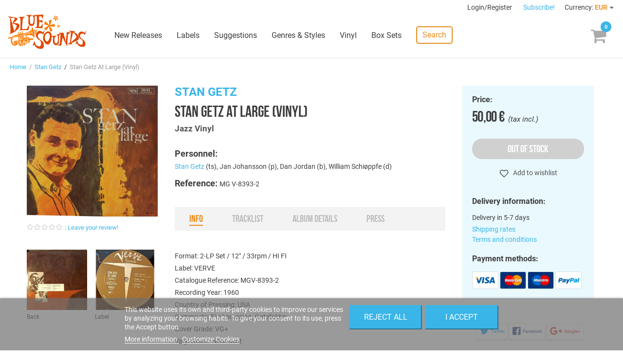

--- FILE ---
content_type: text/html; charset=utf-8
request_url: https://www.freshsoundrecords.com/stan-getz-albums/6501-stan-getz-at-large-vinyl.html
body_size: 13427
content:
<!DOCTYPE HTML> <!--[if lt IE 7]><html class="no-js lt-ie9 lt-ie8 lt-ie7" lang="en-us"><![endif]--> <!--[if IE 7]><html class="no-js lt-ie9 lt-ie8 ie7" lang="en-us"><![endif]--> <!--[if IE 8]><html class="no-js lt-ie9 ie8" lang="en-us"><![endif]--> <!--[if gt IE 8]><html class="no-js ie9" lang="en-us"><![endif]--><html lang="en-us"><head><meta charset="utf-8" /><title>Stan Getz - Stan Getz At Large (Vinyl) - Blue Sounds</title><meta name="description" content="Buy Stan Getz At Large (Vinyl) by Stan Getz on Blue Sounds Store. Released by Jazz Vinyl." /><meta name="robots" content="index,follow" /><meta name="viewport" content="width=device-width, minimum-scale=1, maximum-scale=1, initial-scale=1" /><meta name="apple-mobile-web-app-capable" content="yes" /><link rel="icon" type="image/vnd.microsoft.icon" href="/img/favicon.ico?1768412545" /><meta name="theme-color" content="#fff"><meta name="msapplication-navbutton-color" content="#fff"><meta name="apple-mobile-web-app-capable" content="yes"><meta name="apple-mobile-web-app-status-bar-style" content="black-translucent"><link rel="preload" href="https://d1esuhdk2480pn.cloudfront.net/themes/fsrstore/fonts/roboto-v18-latin-regular.woff2" as="font" type="font/woff2" crossorigin><link rel="preload" href="https://d1esuhdk2480pn.cloudfront.net/themes/fsrstore/fonts/BebasNeue-webfont.woff2" as="font" type="font/woff2" crossorigin><link rel="shortcut icon" type="image/x-icon" href="/img/favicon.ico?1768412545" /><link rel="stylesheet" href="/themes/fsrstore/css/global.css" type="text/css" media="all" /><link rel="stylesheet" href="/themes/fsrstore/css/autoload/highdpi.css" type="text/css" media="all" /><link rel="stylesheet" href="/themes/fsrstore/css/autoload/responsive-tables.css" type="text/css" media="all" /><link rel="stylesheet" href="/themes/fsrstore/css/autoload/uniform.default.css" type="text/css" media="all" /><link rel="stylesheet" href="/themes/fsrstore/css/product.css" type="text/css" media="all" /><link rel="stylesheet" href="/themes/fsrstore/css/print.css" type="text/css" media="print" /><link rel="stylesheet" href="/js/jquery/plugins/fancybox/jquery.fancybox.css" type="text/css" media="all" /><link rel="stylesheet" href="/js/jquery/plugins/bxslider/jquery.bxslider.css" type="text/css" media="all" /><link rel="stylesheet" href="/themes/fsrstore/css/modules/blockcart/blockcart.css" type="text/css" media="all" /><link rel="stylesheet" href="/themes/fsrstore/css/modules/blockuserinfo/blockuserinfo.css" type="text/css" media="all" /><link rel="stylesheet" href="/modules/themeconfigurator/css/hooks.css" type="text/css" media="all" /><link rel="stylesheet" href="/themes/fsrstore/css/modules/blockwishlist/blockwishlist.css" type="text/css" media="all" /><link rel="stylesheet" href="/themes/fsrstore/css/modules/productcomments/productcomments.css" type="text/css" media="all" /><link rel="stylesheet" href="/modules/sendtoafriend/sendtoafriend.css" type="text/css" media="all" /><link rel="stylesheet" href="/modules/codarelatedproducts/css/codarelatedproducts.css" type="text/css" media="all" /><link rel="stylesheet" href="/modules/codasearch/css/codasearch.css" type="text/css" media="all" /><link rel="stylesheet" href="/js/jquery/plugins/autocomplete/jquery.autocomplete.css" type="text/css" media="all" /><link rel="stylesheet" href="/modules/paypal/views/css/paypal.css" type="text/css" media="all" /><link rel="stylesheet" href="/themes/fsrstore/css/modules/homefeatured/homefeatured.css" type="text/css" media="all" /><link rel="stylesheet" href="/themes/fsrstore/css/modules/blocknewproducts/blocknewproducts.css" type="text/css" media="all" /><link rel="stylesheet" href="/themes/fsrstore/css/modules/blockspecials/blockspecials.css" type="text/css" media="all" /><link rel="stylesheet" href="/themes/fsrstore/css/modules/codacrossselling/crossselling.css" type="text/css" media="all" /><link rel="stylesheet" href="/modules/codatopmenu/css/superfish-modified.css" type="text/css" media="all" /><link rel="stylesheet" href="/themes/fsrstore/css/modules/codastylesheet/default.css" type="text/css" media="all" /><link rel="stylesheet" href="/themes/fsrstore/css/modules/codablocknewsletter/codablocknewsletter.css" type="text/css" media="all" /><link rel="stylesheet" href="/themes/fsrstore/css/modules/blockcurrencies/blockcurrencies.css" type="text/css" media="all" /><link rel="stylesheet" href="/modules/lgcookieslaw/views/css/front.css" type="text/css" media="all" /><link rel="stylesheet" href="/modules/lgcookieslaw/views/css/lgcookieslaw.css" type="text/css" media="all" /><link rel="stylesheet" href="/modules/productaudioplaylistplugin/views/css/mediaelementplayer/base/mediaelementplayer.css" type="text/css" media="all" /><link rel="stylesheet" href="/modules/productaudioplaylistplugin/views/css/mediaelementplayer/skin/pro-player-papp.css" type="text/css" media="all" /><link rel="stylesheet" href="/modules/productaudioplaylistplugin/views/css/mediaelementplayer/skin/skin-fancy.css" type="text/css" media="all" /><link rel="stylesheet" href="/modules/productaudioplaylistplugin/views/css/mediaelementplayer/skin/skin-default-dark.css" type="text/css" media="all" /><link rel="stylesheet" href="/themes/fsrstore/css/modules/mailalerts/mailalerts.css" type="text/css" media="all" /> <script type="text/javascript">/* <![CDATA[ */;var CUSTOMIZE_TEXTFIELD=1;var FancyboxI18nClose='Close';var FancyboxI18nNext='Next';var FancyboxI18nPrev='Previous';var PS_CATALOG_MODE=false;var added_to_wishlist='Added to your wishlist.';var ajax_allowed=true;var ajaxsearch=true;var allowBuyWhenOutOfStock=true;var attribute_anchor_separator='-';var attributesCombinations=[];var availableLaterValue='';var availableNowValue='';var baseDir='https://www.freshsoundrecords.com/';var baseUri='https://www.freshsoundrecords.com/';var comparator_max_item=0;var comparedProductsIds=[];var confirm_report_message='Are you sure that you want to report this comment?';var contentOnly=false;var currencyBlank=1;var currencyFormat=2;var currencyRate=1;var currencySign='€';var currentDate='2026-01-14 22:34:14';var customerGroupWithoutTax=false;var customizationFields=false;var customizationIdMessage='Customization #';var default_eco_tax=0;var delete_txt='Delete';var displayList=false;var displayPrice=0;var doesntExist='This combination does not exist for this product. Please select another combination.';var doesntExistNoMore='This product is no longer in stock';var doesntExistNoMoreBut='with those attributes but is available with others.';var ecotaxTax_rate=0;var fieldRequired='Please fill in all the required fields before saving your customization.';var freeProductTranslation='Free!';var freeShippingTranslation='Free shipping!';var generated_date=1768426453;var group_reduction=0;var hasDeliveryAddress=false;var idDefaultImage=11832;var id_lang=1;var id_product=6501;var img_dir='https://d1esuhdk2480pn.cloudfront.net/themes/fsrstore/img/';var img_prod_dir='https://d1esuhdk2480pn.cloudfront.net/img/p/';var img_ps_dir='https://d1esuhdk2480pn.cloudfront.net/img/';var instantsearch=false;var isGuest=0;var isLogged=0;var isMobile=false;var jqZoomEnabled=false;var lgcookieslaw_block=false;var lgcookieslaw_cookie_name='__lglaw';var lgcookieslaw_position='2';var lgcookieslaw_reload=false;var lgcookieslaw_session_time='31536000';var loggin_required='You must be logged in to manage your wishlist.';var maxQuantityToAllowDisplayOfLastQuantityMessage=3;var max_item='You cannot add more than 0 product(s) to the product comparison';var min_item='Please select at least one product';var minimalQuantity=1;var moderation_active=true;var mywishlist_url='https://www.freshsoundrecords.com/module/blockwishlist/mywishlist';var noTaxForThisProduct=false;var oosHookJsCodeFunctions=[];var page_name='product';var priceDisplayMethod=0;var priceDisplayPrecision=2;var productAvailableForOrder=false;var productBasePriceTaxExcl=41.322314;var productBasePriceTaxExcluded=41.322314;var productHasAttributes=false;var productPrice=50;var productPriceTaxExcluded=41.322314;var productPriceWithoutReduction=50;var productReference='MG V-8393-2';var productShowPrice=true;var productUnitPriceRatio=0;var product_fileButtonHtml='Choose File';var product_fileDefaultHtml='No file selected';var product_specific_price=[];var productcomment_added='Your comment has been added!';var productcomment_added_moderation='Your comment has been added and will be available once approved by a moderator.';var productcomment_ok='OK';var productcomment_title='Thanks!';var productcomments_controller_url='https://www.freshsoundrecords.com/module/productcomments/default';var productcomments_url_rewrite=true;var quantitiesDisplayAllowed=false;var quantityAvailable=0;var quickView=false;var reduction_percent=0;var reduction_price=0;var removingLinkText='remove this product from my cart';var roundMode=2;var search_url='https://www.freshsoundrecords.com/search';var secure_key='895d65021a043063c6595cb3bf67361d';var specific_currency=false;var specific_price=0;var static_token='95bf9b1ea6c9cc4f1c49aed64ad75505';var stf_msg_error='Your e-mail could not be sent. Please check the e-mail address and try again.';var stf_msg_required='You did not fill required fields';var stf_msg_success='Your e-mail has been sent successfully';var stf_msg_title='Send to a friend';var stf_secure_key='00a62cdf56e1afaeafb0d938f69cf63e';var stock_management=0;var taxRate=21;var toBeDetermined='To be determined';var token='95bf9b1ea6c9cc4f1c49aed64ad75505';var uploading_in_progress='Uploading in progress, please be patient.';var usingSecureMode=true;var wishlistProductsIds=false;/* ]]> */</script> <script type="text/javascript" src="/js/jquery/jquery-1.11.0.min.js"></script> <script type="text/javascript" src="/js/jquery/jquery-migrate-1.2.1.min.js"></script> <script type="text/javascript" src="/js/jquery/plugins/jquery.easing.js"></script> <script type="text/javascript" src="/js/tools.js"></script> <script type="text/javascript" src="/themes/fsrstore/js/global.js"></script> <script type="text/javascript" src="/themes/fsrstore/js/autoload/10-bootstrap.min.js"></script> <script type="text/javascript" src="/themes/fsrstore/js/autoload/15-jquery.total-storage.min.js"></script> <script type="text/javascript" src="/themes/fsrstore/js/autoload/15-jquery.uniform-modified.js"></script> <script type="text/javascript" src="/js/jquery/plugins/fancybox/jquery.fancybox.js"></script> <script type="text/javascript" src="/js/jquery/plugins/jquery.idTabs.js"></script> <script type="text/javascript" src="/js/jquery/plugins/jquery.scrollTo.js"></script> <script type="text/javascript" src="/js/jquery/plugins/jquery.serialScroll.js"></script> <script type="text/javascript" src="/js/jquery/plugins/bxslider/jquery.bxslider.js"></script> <script type="text/javascript" src="/themes/fsrstore/js/product.js"></script> <script type="text/javascript" src="/themes/fsrstore/js/modules/blockcart/ajax-cart.js"></script> <script type="text/javascript" src="/themes/fsrstore/js/modules/blockwishlist/js/ajax-wishlist.js"></script> <script type="text/javascript" src="/modules/productcomments/js/jquery.rating.pack.js"></script> <script type="text/javascript" src="/themes/fsrstore/js/modules/sendtoafriend/sendtoafriend.js"></script> <script type="text/javascript" src="/modules/codarelatedproducts/js/codarelatedproducts.js"></script> <script type="text/javascript" src="/js/jquery/plugins/autocomplete/jquery.autocomplete.js"></script> <script type="text/javascript" src="/themes/fsrstore/js/modules/codasearch/codasearch.js"></script> <script type="text/javascript" src="/modules/codatopmenu/js/hoverIntent.js"></script> <script type="text/javascript" src="/modules/codatopmenu/js/superfish-modified.js"></script> <script type="text/javascript" src="/themes/fsrstore/js/modules/codatopmenu/blocktopmenu.js"></script> <script type="text/javascript" src="/js/vendor/masonry.pkgd.min.js"></script> <script type="text/javascript" src="/js/vendor/nanoscroller.min.js"></script> <script type="text/javascript" src="/js/vendor/fontfaceobserver.js"></script> <script type="text/javascript" src="/themes/fsrstore/js/samples-player.js"></script> <script type="text/javascript" src="/modules/ganalytics/views/js/GoogleAnalyticActionLib.js"></script> <script type="text/javascript" src="/modules/codasocialsharing/js/codasocialsharing.js"></script> <script type="text/javascript" src="/themes/fsrstore/js/modules/codablocknewsletter/codablocknewsletter.js"></script> <script type="text/javascript" src="https://www.google.com/recaptcha/api.js?hl=en-us"></script> <script type="text/javascript" src="/modules/lgcookieslaw/views/js/front.js"></script> <script type="text/javascript" src="/modules/productaudioplaylistplugin/views/js/mediaelement-and-player2230.js"></script> <script type="text/javascript" src="/modules/productaudioplaylistplugin/views/js/mep-feature-playlist.js"></script> <script type="text/javascript" src="/modules/productaudioplaylistplugin/views/js/playerload.js"></script> <script type="text/javascript" src="/modules/productaudioplaylistplugin/views/js/playersize.js"></script> <script type="text/javascript" src="/themes/fsrstore/js/modules/mailalerts/mailalerts.js"></script> <script type="text/javascript" src="/modules/productcomments/js/jquery.textareaCounter.plugin.js"></script> <script type="text/javascript" src="/themes/fsrstore/js/modules/productcomments/js/productcomments.js"></script> <script defer type="text/javascript">/* * * 2007-2022 PayPal * * NOTICE OF LICENSE * * This source file is subject to the Academic Free License (AFL 3.0) * that is bundled with this package in the file LICENSE.txt. * It is also available through the world-wide-web at this URL: * http://opensource.org/licenses/afl-3.0.php * If you did not receive a copy of the license and are unable to * obtain it through the world-wide-web, please send an email * to license@prestashop.com so we can send you a copy immediately. * * DISCLAIMER * * Do not edit or add to this file if you wish to upgrade PrestaShop to newer * versions in the future. If you wish to customize PrestaShop for your * needs please refer to http://www.prestashop.com for more information. * * @author 2007-2022 PayPal * @author 202 ecommerce <tech@202-ecommerce.com> * @copyright PayPal * @license http://opensource.org/licenses/osl-3.0.php Open Software License (OSL 3.0) * */function updateFormDatas() { var nb = $('#quantity_wanted').val(); var id = $('#idCombination').val();$('.paypal_payment_form input[name=quantity]').val(nb); $('.paypal_payment_form input[name=id_p_attr]').val(id); } $(document).ready( function() { var baseDirPP = baseDir.replace('http:', 'https:'); if($('#in_context_checkout_enabled').val() != 1) { $(document).on('click','#payment_paypal_express_checkout', function() { $('#paypal_payment_form_cart').submit(); return false; }); }var jquery_version = $.fn.jquery.split('.'); if(jquery_version[0]>=1 && jquery_version[1] >= 7) { $('body').on('submit',".paypal_payment_form", function () { updateFormDatas(); }); } else { $('.paypal_payment_form').live('submit', function () { updateFormDatas(); }); }function displayExpressCheckoutShortcut() { var id_product = $('input[name="id_product"]').val(); var id_product_attribute = $('input[name="id_product_attribute"]').val(); $.ajax({ type: "GET", url: baseDirPP+'/modules/paypal/express_checkout/ajax.php', data: { get_qty: "1", id_product: id_product, id_product_attribute: id_product_attribute }, cache: false, success: function(result) { if (result == '1') { $('#container_express_checkout').slideDown(); } else { $('#container_express_checkout').slideUp(); } return true; } }); }$('select[name^="group_"]').change(function () { setTimeout(function(){displayExpressCheckoutShortcut()}, 500); });$('.color_pick').click(function () { setTimeout(function(){displayExpressCheckoutShortcut()}, 500); });if($('body#product').length > 0) { setTimeout(function(){displayExpressCheckoutShortcut()}, 500); }var modulePath = 'modules/paypal'; var subFolder = '/integral_evolution';var fullPath = baseDirPP + modulePath + subFolder; var confirmTimer = false; if ($('form[target="hss_iframe"]').length == 0) { if ($('select[name^="group_"]').length > 0) displayExpressCheckoutShortcut(); return false; } else { checkOrder(); }function checkOrder() { if(confirmTimer == false) confirmTimer = setInterval(getOrdersCount, 1000); }});</script> <script type="text/javascript">(window.gaDevIds=window.gaDevIds||[]).push('d6YPbH');
				(function(i,s,o,g,r,a,m){i['GoogleAnalyticsObject']=r;i[r]=i[r]||function(){
				(i[r].q=i[r].q||[]).push(arguments)},i[r].l=1*new Date();a=s.createElement(o),
				m=s.getElementsByTagName(o)[0];a.async=1;a.src=g;m.parentNode.insertBefore(a,m)
				})(window,document,'script','//www.google-analytics.com/analytics.js','ga');
				ga('create', 'UA-8578966-1', 'auto');
				ga('require', 'ec');</script><meta property="og:image" content="https://d1esuhdk2480pn.cloudfront.net/11832-medium_zoomcrop/stan-getz-at-large-vinyl.jpg" /><meta property="og:type" content="product" /><meta property="og:url" content="https://www.freshsoundrecords.com/stan-getz-albums/6501-stan-getz-at-large-vinyl.html" /><meta property="og:title" content="Stan Getz - Stan Getz At Large (Vinyl) - Blue Sounds" /><meta property="og:site_name" content="Blue Sounds" /><meta property="og:description" content="Buy Stan Getz At Large (Vinyl) by Stan Getz on Blue Sounds Store. Released by Jazz Vinyl." /><meta property="product:pretax_price:amount" content="41.32" /><meta property="product:pretax_price:currency" content="EUR" /><meta property="product:price:amount" content="50" /><meta property="product:price:currency" content="EUR" /><!--[if IE 8]> <script src="https://oss.maxcdn.com/libs/html5shiv/3.7.0/html5shiv.js"></script> <script src="https://oss.maxcdn.com/libs/respond.js/1.3.0/respond.min.js"></script> <![endif]--> <script type="text/javascript" data-keepinline="true">var qq = [];

if (sessionStorage.fontsLoaded) { 
	document.documentElement.className += " fonts-loaded"; 
} 
else { 
	qq.push(function() {
		loadThemeFonts([{"family":"BebasNeueRegular","data":{"weight":400,"style":"normal"}}, {"family":"Roboto","data":{"weight":400,"style":"normal"}}]);
	}); 
}</script> </head><body id="product" class="product product-6501 product-stan-getz-at-large-vinyl category-10186 category-stan-getz-albums hide-left-column hide-right-column lang_en"><div id="page"><div class="header-container"> <header id="header"><div class="banner"><div class="container"><div class="row"></div></div></div><div class="nav"><div class="row"> <nav id="top-nav"><div class="header_user_info"> <a class="login" href="https://www.freshsoundrecords.com/login" rel="nofollow" title="Log in to your customer account"> Login/Register </a></div><a id="newsletter-overlay-link" href="#newsletter-overlay">Subscribe!</a><div id="newsletter-overlay" style="display: none;"><h4>Stay tuned.</h4><h5>Get our freshest content and news in your inbox.</h5><div class="block_content"><form action="https://www.freshsoundrecords.com/stan-getz-albums/6501-stan-getz-at-large-vinyl.html" method="post"><div class="form-group" > <input class="inputNew form-control grey newsletter-input" id="newsletter-overlay-input" type="text" name="email" size="18" placeholder="Enter your e-mail" /> <span id="newsletter-overlay-error" class="hidden"></span> <button type="submit" name="submitNewsletter" class="btn btn-default button button-small"> Subscribe </button> <input type="hidden" name="action" value="0" /><h5>By clicking on the "Subscribe" button you expressly accept to receive our communications as stated in our <a href="https://www.freshsoundrecords.com/content/9-privacy-policy" target="_blank">Privacy Policy</a>.</h5></div></form></div></div><div style="display: none;"><div class="fancybox-message" id="newsletter_added"><h4>Thanks for subscribing!</h4> <button class="btn btn-orange" onclick="$.fancybox.close();"> <span>Done</span> </button></div></div><div id="currencies-block-top"><form id="setCurrency" action="/stan-getz-albums/6501-stan-getz-at-large-vinyl.html" method="post"><div class="current"> <input type="hidden" name="id_currency" id="id_currency" value=""/> <input type="hidden" name="SubmitCurrency" value="" /> <span class="cur-label">Currency:</span> <strong>EUR</strong></div><ul id="first-currencies" class="currencies_ul toogle_content"><li > <a href="javascript:setCurrency(2);" rel="nofollow" title="Dollar (USD)"> Dollar (USD) </a></li><li class="selected"> <a href="javascript:setCurrency(1);" rel="nofollow" title="Euro (EUR)"> Euro (EUR) </a></li><li > <a href="javascript:setCurrency(3);" rel="nofollow" title="Pound (GBP)"> Pound (GBP) </a></li></ul></form></div> </nav></div></div><div id="main-header"><div id="header_logo"> <a href="https://www.freshsoundrecords.com/" title="Blue Sounds"> <img class="logo img-responsive" src="https://d1esuhdk2480pn.cloudfront.net/img/fresh-sound-records-logo-1737658570.jpg" alt="Blue Sounds" width="600" height="265"/> </a></div><div class="sf-contener"><ul class="sf-menu"><li><a href="https://www.freshsoundrecords.com/new-releases" title="New Releases">New Releases</a></li><li><a href="https://www.freshsoundrecords.com/labels" title="Labels">Labels</a><ul><li class="title">Top labels</li><li><a href="https://www.freshsoundrecords.com/1005-fresh-sound-records" title="Fresh Sound Records">Fresh Sound Records</a></li><li><a href="https://www.freshsoundrecords.com/1001-fresh-sound-new-talent-records" title="Fresh Sound New Talent">Fresh Sound New Talent</a></li><li><a href="https://www.freshsoundrecords.com/13751-fresh-sound-new-talent-vinyl-records" title="Fresh Sound New Talent Vinyl">Fresh Sound New Talent Vinyl</a></li><li><a href="https://www.freshsoundrecords.com/1002-fresh-sound-world-jazz-records" title="Fresh Sound World Jazz">Fresh Sound World Jazz</a></li><li><a href="https://www.freshsoundrecords.com/13912-best-voices-time-forgot-records" title="Best Voices Time Forgot">Best Voices Time Forgot</a></li><li><a href="https://www.freshsoundrecords.com/1217-blue-moon-golden-series-records" title="Blue Moon Golden Series">Blue Moon Golden Series</a></li><li><a href="https://www.freshsoundrecords.com/1214-swit-records" title="Swit Records">Swit Records</a></li><li><a href="https://www.freshsoundrecords.com/1215-jazz-workshop-vinyl-records" title="Jazz Workshop Vinyl">Jazz Workshop Vinyl</a></li><li class="more"><a href="http://www.freshsoundrecords.com/labels">+ more labels</a></li></ul></li><li><a href="https://www.freshsoundrecords.com/suggestions" title="Suggestions">Suggestions</a></li><li><a href="https://www.freshsoundrecords.com/genres" title="Genres &amp; Styles">Genres &amp; Styles</a></li><li><a href="https://www.freshsoundrecords.com/9-vinyl-records" title="Vinyl">Vinyl</a></li><li><a href="https://www.freshsoundrecords.com/10-box-sets" title="Box Sets">Box Sets</a></li><li class="search-menu-item"> <a href="javascript:void(0);" class="search-link">Search</a></li></ul></div><div class="sf-right">&nbsp;</div><a id="mobile-menu-link" href="javascript:void(0);"></a><div class="shopping_cart"> <a href="https://www.freshsoundrecords.com/order" title="View my shopping cart" rel="nofollow"><span class="ajax_cart_quantity unvisible">0</span> <span class="ajax_cart_product_txt unvisible"></span> <span class="ajax_cart_product_txt_s unvisible"></span> <span class="ajax_cart_total unvisible"> </span> <span class="ajax_cart_no_product"></span> </a><div class="cart_block block exclusive"><div class="block_content"><div class="title">Your cart</div><div class="cart_block_list"><p class="cart_block_no_products"> No products</p><div class="cart-prices"><div class="cart-prices-line first-line"> <span class="unvisible"> Shipping </span> <span class="price cart_block_shipping_cost ajax_cart_shipping_cost unvisible"> To be determined </span></div><div class="cart-prices-line last-line"> <span>Total</span> <span class="price cart_block_total ajax_block_cart_total">0,00 €</span></div></div><p class="cart-buttons"> <a id="button_order_cart" class="btn btn-default btn-blue" href="https://www.freshsoundrecords.com/order" title="Check out" rel="nofollow"> Proceed to check out </a></p></div></div></div></div><div id="layer_cart"><div id="layer_cart_inner"><div class="clearfix"><div class="layer_cart_product col-xs-12 col-md-6"> <span class="cross" title="Close window"></span><h2><i class="icon-check"></i>Product successfully added</h2><div class="product-image-container layer_cart_img"></div><div class="layer_cart_product_info"> <span id="layer_cart_product_title" class="product-name"></span> <span id="layer_cart_product_attributes"></span><div> <strong class="dark">Quantity</strong> <span id="layer_cart_product_quantity"></span></div><div> <strong class="dark">Total</strong> <span id="layer_cart_product_price"></span></div></div></div><div class="layer_cart_cart col-xs-12 col-md-6"><h2> <span class="ajax_cart_product_txt_s unvisible"> There are <span class="ajax_cart_quantity">0</span> items in your cart. </span> <span class="ajax_cart_product_txt "> There is 1 item in your cart. </span></h2><div class="layer_cart_row"> <strong class="dark"> Total products (tax incl.) </strong> <span class="ajax_block_products_total"> </span></div><div class="layer_cart_row"> <strong class="dark unvisible"> Total shipping&nbsp;(tax incl.) </strong> <span class="ajax_cart_shipping_cost unvisible"> To be determined </span></div><div class="layer_cart_row"> <strong class="dark"> Total (tax incl.) </strong> <span class="ajax_block_cart_total"> </span></div><div class="button-container"> <span class="continue btn btn-medium btn-grey exclusive-medium" title="Continue shopping"> <span> <i class="icon-chevron-left left"></i>Continue shopping </span> </span> <a class="btn btn-medium btn-blue" href="https://www.freshsoundrecords.com/order" title="Proceed to checkout" rel="nofollow"> <span> Proceed to checkout<i class="icon-chevron-right right"></i> </span> </a></div></div></div><div class="crossseling"></div></div></div><div class="layer_cart_overlay"></div><a href="javascript:void(0);" id="top-search-link" class="search-link">Search</a><div id="search_block_top" class=""><form id="searchbox" method="get" action="//www.freshsoundrecords.com/search" > <button type="submit" name="submit_search" class="btn btn-default button-search"> <span>Search</span> </button> <input type="hidden" name="controller" value="search" /> <input type="hidden" name="orderby" value="position" /> <input type="hidden" name="orderway" value="desc" /> <input class="search_query form-control" type="text" id="search_query_top" name="search_query" placeholder="Search" value="" /></form></div></div> </header></div><div class="columns-container"><div id="columns"><div class="breadcrumb clearfix"> <a class="home" href="http://www.freshsoundrecords.com/" title="Return to Home">Home</a> &nbsp;/&nbsp; <a href="https://www.freshsoundrecords.com/10186-stan-getz-albums" title="Stan Getz" data-gg="">Stan Getz</a><span class="navigation-pipe"> &nbsp;/&nbsp; </span>Stan Getz At Large (Vinyl)</div><div id="slider_row"><div id="top_column" class="center_column col-xs-12 col-sm-12"></div></div><div class="main-row"><div id="center_column" class="center_column col-xs-12 col-sm-12"><div itemscope itemtype="http://schema.org/Product"><div class="main products-section"><div class="container"><div id="mobile-top-wrapper"></div><div class="images-block main-block"><div class="product-image-container"> <a rel="product-gallery" class="lightbox" href="https://d1esuhdk2480pn.cloudfront.net/11832/stan-getz-at-large-vinyl.jpg"><img width="270" height="270" itemprop="image" src="https://d1esuhdk2480pn.cloudfront.net/11832-medium_zoomcrop/stan-getz-at-large-vinyl.jpg" title="Stan Getz At Large (Vinyl)" alt="Stan Getz At Large (Vinyl)"/></a></div><div class="comments_note" ><div class="star_content clearfix"><div class="star"></div><div class="star"></div><div class="star"></div><div class="star"></div><div class="star"></div></div> <a class="comments-review-link" href="#comments">Leave your review!</a></div><ul class="thumbs-list has-anim"><li id="thumbnail_11833"> <a rel="product-gallery" class="lightbox" href="https://d1esuhdk2480pn.cloudfront.net/11833/stan-getz-at-large-vinyl.jpg"><div class="image"><img class="img-responsive" id="thumb_11833" src="https://d1esuhdk2480pn.cloudfront.net/11833-medium_zoomcrop/stan-getz-at-large-vinyl.jpg" alt="Back" title="Back" itemprop="image" /></div></a> <span class="legend">Back</span></li><li id="thumbnail_11834"> <a rel="product-gallery" class="lightbox" href="https://d1esuhdk2480pn.cloudfront.net/11834/stan-getz-at-large-vinyl.jpg"><div class="image"><img class="img-responsive" id="thumb_11834" src="https://d1esuhdk2480pn.cloudfront.net/11834-medium_zoomcrop/stan-getz-at-large-vinyl.jpg" alt="Label" title="Label" itemprop="image" /></div></a> <span class="legend">Label</span></li></ul><div class="sticky-position"></div></div><div class="info-block main-block"><h2><a href="https://www.freshsoundrecords.com/10186-stan-getz-albums">Stan Getz</a></h2><h1 itemprop="name">Stan Getz At Large (Vinyl)</h1><h3><a href="https://www.freshsoundrecords.com/1216-jazz-vinyl-records">Jazz Vinyl</a></h3><div id="main-product-features"><p class="featuring-artists"> <strong class="big">Personnel:</strong> <br/><a href="https://www.freshsoundrecords.com/10186-stan-getz-albums">Stan Getz</a> (ts), Jan Johansson (p), Dan Jordan (b), William Schiøppfe (d)</p><p id="product_reference"> <strong class="big">Reference: </strong> <span class="editable" itemprop="sku">MG V-8393-2</span></p></div><div id="product-description"><ul class="product-description-tabs"><li class=""><a href="#info">Info</a></li><li class="disabled"><a href="#tracklist">Tracklist</a></li><li class="disabled"><a href="#details">Album details</a></li><li class="disabled"><a href="#press">Press</a></li></ul><div class="description extended"><div id="tab-content-info"><p>Format: 2-LP Set / 12" / 33rpm / HI FI<br /> Label: VERVE<br /> Catalogue Reference: MGV-8393-2<br /> Recording Year: 1960<br /> Country of Pressing: USA<br /> Comments: First pressing, Gatefolder<br /> Cover Grade: VG+<br /> Vinyl Grade: Near Mint<br /><br />See full details at <br /><a href="http://jazzvinylden.blogspot.com.es/2016/11/stan-getz.html" target="_blank">http://jazzvinylden.blogspot.com.es/2016/11/stan-getz.html</a></p><p></p></div></div></div></div><div class="buy-block main-block"><form id="buy_block" action="https://www.freshsoundrecords.com/cart" method="post"><p class="hidden"> <input type="hidden" name="token" value="95bf9b1ea6c9cc4f1c49aed64ad75505" /> <input type="hidden" name="id_product" value="6501" id="product_page_product_id" /> <input type="hidden" name="add" value="1" /> <input type="hidden" name="id_product_attribute" id="idCombination" value="" /></p><div class="buy-block-content"><div class="content_prices clearfix"><div> <span class="title">Price:</span><p class="our_price_display" itemprop="offers" itemscope itemtype="http://schema.org/Offer"><span id="our_price_display" class="price">50,00 €</span>&nbsp; (tax incl.)<meta itemprop="priceCurrency" content="EUR" /><meta itemprop="price" content="50" /></p><p id="reduction_percent" style="display:none;"><span id="reduction_percent_display"></span></p><p id="reduction_amount" style="display:none"><span id="reduction_amount_display"></span></p><p id="old_price" class="hidden"><span id="old_price_display"></span></p></div><div class="clear"></div></div><div class="product_attributes clearfix has-anim"><p id="quantity_wanted_p" style="display: none;"> <label class="title">Quantity:</label> <input type="text" name="qty" id="quantity_wanted" class="text" value="1" /> <a href="#" data-field-qty="qty" class="btn btn-default button-minus product_quantity_down"> <span><i class="icon-minus"></i></span> </a> <a href="#" data-field-qty="qty" class="btn btn-default button-plus product_quantity_up"> <span><i class="icon-plus"></i></span> </a> <span class="clearfix"></span></p></div><div class="add-to-cart-button"><div><p id="out-of-stock-button" class="no-print"> <button name="oos-button" class="exclusive"> <span>Out of stock</span> </button></p></div></div><div class="product-actions"><p class="buttons_bottom_block no-print"><a id="wishlist_button_nopop" href="#" onclick="WishlistCart('wishlist_block_list', 'add', '6501', $('#idCombination').val(), document.getElementById('quantity_wanted').value); return false;" rel="nofollow" title="Add to my wishlist"> Add to wishlist </a></p><div style="display: none;"><div id="wishlist_added_message"><h4>Added to your wishlist.</h4><h5>You can manage your wishlist <a href="https://www.freshsoundrecords.com/module/blockwishlist/mywishlist">here</a>.</h5> <button class="btn btn-orange" onclick="$.fancybox.close();">Ok</button></div></div><div style="display: none;"><div id="wishlist_login_error"><h4>You're not signed in</h4><h5>You must sign in to manage your wishlist.</h5> <a class="btn btn-orange" href="https://www.freshsoundrecords.com/login">Sign in</a></div></div><div class="productdeliveryinfo has-anim"><div class="title first">Delivery information:</div><div class="delivery-time">Delivery in 5-7 days</div> <a href="http://www.freshsoundrecords.com/content/1-shipping-rates">Shipping rates</a> <a href="http://www.freshsoundrecords.com/content/3-terms-and-conditions-of-use">Terms and conditions</a><div class="title second">Payment methods:</div> <img class="payment-methods" src="https://d1esuhdk2480pn.cloudfront.net/themes/fsrstore/img/logo-visa.png" width="54" height="36" /> <img class="payment-methods" src="https://d1esuhdk2480pn.cloudfront.net/themes/fsrstore/img/logo-mastercard.png" width="54" height="36" /> <img class="payment-methods" src="https://d1esuhdk2480pn.cloudfront.net/themes/fsrstore/img/logo-maestro.png" width="54" height="36" /> <img class="payment-methods" src="https://d1esuhdk2480pn.cloudfront.net/themes/fsrstore/img/logo-paypal.png" width="54" height="36" /></div></div></div></form><div class="shareblock has-anim"><div class="title">Share:</div><div class="socialsharing no-print container"><div class="title">Share</div><ul><li><a data-type="twitter" class="socialsharing-link twitter" data-title="Stan Getz - Stan Getz At Large (Vinyl) - Blue Sounds" href="https://www.freshsoundrecords.com/stan-getz-albums/6501-stan-getz-at-large-vinyl.html"><span>Twitter</span></a></li><li><a data-type="facebook" class="socialsharing-link facebook" data-title="Stan Getz - Stan Getz At Large (Vinyl) - Blue Sounds" href="https://www.freshsoundrecords.com/stan-getz-albums/6501-stan-getz-at-large-vinyl.html"><span>Facebook</span></a></li><li><a data-type="gplus" class="socialsharing-link gplus" data-title="Stan Getz - Stan Getz At Large (Vinyl) - Blue Sounds" href="https://www.freshsoundrecords.com/stan-getz-albums/6501-stan-getz-at-large-vinyl.html"><span>Google+</span></a></li></ul></div></div><div class="sticky-position"></div></div><div class="clearfix"></div><div id="mobile-bottom-wrapper"></div><div class="end-position"></div></div></div><div class="products-section crossselling-products"><div class="container"><h2 class="main-subtitle">Customers also bought</h2> <span style="display: none;" class="product-list-static-count">0</span><ul id="homefeatured" class="product_list grid row homefeatured tab-pane"><li class="ajax_block_product col-xs-12 col-sm-4 col-md-3 col-lg-2"><div class="product-container" itemscope itemtype="http://schema.org/Product"><div class="left-block"><div class="product-image-container"> <a class="product_img_link" href="https://www.freshsoundrecords.com/sonny-red-albums/5642-breezing-audiophile-180gr-hq-vinyl.html" title="Breezing (Audiophile 180gr. HQ Vinyl)" itemprop="url"> <img width="170" height="170" class="replace-2x img-responsive" src="https://d1esuhdk2480pn.cloudfront.net/9203-medium_zoomcrop/breezing-audiophile-180gr-hq-vinyl.jpg" alt="Breezing (Audiophile 180gr. HQ Vinyl)" title="Breezing (Audiophile 180gr. HQ Vinyl)" itemprop="image" /> </a><div class="content_price" itemprop="offers" itemscope itemtype="http://schema.org/Offer"> <span itemprop="price" class="price product-price"> 25.95 </span><meta itemprop="priceCurrency" content="EUR" /></div></div></div><div class="right-block"><h5 itemprop="name"> <a class="product-name" href="https://www.freshsoundrecords.com/sonny-red-albums/5642-breezing-audiophile-180gr-hq-vinyl.html" title="Breezing (Audiophile 180gr. HQ Vinyl)" itemprop="url" > Breezing (Audiophile 180gr. HQ Vinyl) </a></h5><a class="product-author" href="https://www.freshsoundrecords.com/11539-sonny-red-albums">Sonny Red</a><div class="reference"> JW-026 LP</div><div class="content_price"></div><div class="button-container"> <a class="button oos_button btn btn-default" href="https://www.freshsoundrecords.com/sonny-red-albums/5642-breezing-audiophile-180gr-hq-vinyl.html" title="Out of stock" > <span class="text">Out of stock</span> </a></div></div></div></li><li class="ajax_block_product col-xs-12 col-sm-4 col-md-3 col-lg-2"><div class="product-container" itemscope itemtype="http://schema.org/Product"><div class="left-block"><div class="product-image-container"> <a class="product_img_link" href="https://www.freshsoundrecords.com/charles-tolliver-albums/46704-live-at-slugs-volume-2.html" title="Music Inc. Live at Slugs&#039; Volume 2" itemprop="url"> <img width="170" height="170" class="replace-2x img-responsive" src="https://d1esuhdk2480pn.cloudfront.net/54160-medium_zoomcrop/live-at-slugs-volume-2.jpg" alt="Music Inc. Live at Slugs&#039; Volume 2" title="Music Inc. Live at Slugs&#039; Volume 2" itemprop="image" /> </a><div class="content_price" itemprop="offers" itemscope itemtype="http://schema.org/Offer"> <span itemprop="price" class="price product-price"> 40 </span><meta itemprop="priceCurrency" content="EUR" /></div></div></div><div class="right-block"><h5 itemprop="name"> <a class="product-name" href="https://www.freshsoundrecords.com/charles-tolliver-albums/46704-live-at-slugs-volume-2.html" title="Music Inc. Live at Slugs&#039; Volume 2" itemprop="url" > Music Inc. Live at Slugs&#039; Volume 2 </a></h5><a class="product-author" href="https://www.freshsoundrecords.com/13810-charles-tolliver-albums">Charles Tolliver</a><div class="reference"> SES-19720</div><div class="content_price"></div><div class="button-container"> <a class="button oos_button btn btn-default" href="https://www.freshsoundrecords.com/charles-tolliver-albums/46704-live-at-slugs-volume-2.html" title="Out of stock" > <span class="text">Out of stock</span> </a></div></div></div></li><li class="ajax_block_product col-xs-12 col-sm-4 col-md-3 col-lg-2"><div class="product-container" itemscope itemtype="http://schema.org/Product"><div class="left-block"><div class="product-image-container"> <a class="product_img_link" href="https://www.freshsoundrecords.com/gigi-gryce-albums/5697-gigi-gryce-quintet-feat-richard-williams-richard-wyands-1960-1961-4-lps-on-2-cds.html" title="Gigi Gryce Quintet 1960-1961 (4 LP on 2 CD)" itemprop="url"> <img width="170" height="170" class="replace-2x img-responsive" src="https://d1esuhdk2480pn.cloudfront.net/9244-medium_zoomcrop/gigi-gryce-quintet-feat-richard-williams-richard-wyands-1960-1961-4-lps-on-2-cds.jpg" alt="Gigi Gryce Quintet 1960-1961 (4 LP on 2 CD)" title="Gigi Gryce Quintet 1960-1961 (4 LP on 2 CD)" itemprop="image" /> </a><div class="content_price" itemprop="offers" itemscope itemtype="http://schema.org/Offer"> <span itemprop="price" class="price product-price"> 14.95 </span><meta itemprop="priceCurrency" content="EUR" /></div></div></div><div class="right-block"><h5 itemprop="name"> <a class="product-name" href="https://www.freshsoundrecords.com/gigi-gryce-albums/5697-gigi-gryce-quintet-feat-richard-williams-richard-wyands-1960-1961-4-lps-on-2-cds.html" title="Gigi Gryce Quintet 1960-1961 (4 LP on 2 CD)" itemprop="url" > Gigi Gryce Quintet 1960-1961 (4 LP on 2 CD) </a></h5><a class="product-author" href="https://www.freshsoundrecords.com/12707-gigi-gryce-albums">Gigi Gryce</a><div class="reference"> FSRCD 697</div><div class="content_price"></div><div class="button-container"> <a class="button ajax_add_to_cart_button btn btn-default " href="https://www.freshsoundrecords.com/cart?add=1&amp;id_product=5697&amp;token=95bf9b1ea6c9cc4f1c49aed64ad75505" rel="nofollow" title="Add to cart" data-id-product="5697" data-minimal_quantity="1"> <span>14,95 €</span> <span class="text">&nbsp;Buy</span> </a></div></div></div></li><li class="ajax_block_product col-xs-12 col-sm-4 col-md-3 col-lg-2"><div class="product-container" itemscope itemtype="http://schema.org/Product"><div class="left-block"><div class="product-image-container"> <a class="product_img_link" href="https://www.freshsoundrecords.com/gabor-szabo-albums/6613-dreams-bacchanal-180gr-vinyl-gatefold-sleeve-2-lp-pack-special-offer.html" title="Dreams + Bacchanal (180gr. Vinyl Gatefold Sleeve) 2-LP Pack" itemprop="url"> <img width="170" height="170" class="replace-2x img-responsive" src="https://d1esuhdk2480pn.cloudfront.net/12599-medium_zoomcrop/dreams-bacchanal-180gr-vinyl-gatefold-sleeve-2-lp-pack-special-offer.jpg" alt="Dreams + Bacchanal (180gr. Vinyl Gatefold Sleeve) 2-LP Pack" title="Dreams + Bacchanal (180gr. Vinyl Gatefold Sleeve) 2-LP Pack" itemprop="image" /> </a><div class="content_price" itemprop="offers" itemscope itemtype="http://schema.org/Offer"> <span itemprop="price" class="price product-price"> 34.95 </span><meta itemprop="priceCurrency" content="EUR" /></div><a class="sale-box" href="https://www.freshsoundrecords.com/gabor-szabo-albums/6613-dreams-bacchanal-180gr-vinyl-gatefold-sleeve-2-lp-pack-special-offer.html"> <span class="sale-label">Sale!</span> </a></div></div><div class="right-block"><h5 itemprop="name"> <a class="product-name" href="https://www.freshsoundrecords.com/gabor-szabo-albums/6613-dreams-bacchanal-180gr-vinyl-gatefold-sleeve-2-lp-pack-special-offer.html" title="Dreams + Bacchanal (180gr. Vinyl Gatefold Sleeve) 2-LP Pack" itemprop="url" > Dreams + Bacchanal (180gr. Vinyl Gatefold Sleeve) 2-LP Pack </a></h5><a class="product-author" href="https://www.freshsoundrecords.com/12567-gabor-szabo-albums">Gabor Szabo</a><div class="reference"> SKLP-1001_1002</div><div class="content_price"></div><div class="button-container"> <a class="button ajax_add_to_cart_button btn btn-default on-sale" href="https://www.freshsoundrecords.com/cart?add=1&amp;id_product=6613&amp;token=95bf9b1ea6c9cc4f1c49aed64ad75505" rel="nofollow" title="Add to cart" data-id-product="6613" data-minimal_quantity="1"> <span>34,95 €</span> <span class="text">&nbsp;Buy</span> </a></div></div></div></li><li class="ajax_block_product col-xs-12 col-sm-4 col-md-3 col-lg-2"><div class="product-container" itemscope itemtype="http://schema.org/Product"><div class="left-block"><div class="product-image-container"> <a class="product_img_link" href="https://www.freshsoundrecords.com/eddie-costa-albums/47600-the-house-of-blue-lights-audiophile-180gr-hq-vinyl.html" title="The House of Blue Lights (Audiophile 180gr. HQ Vinyl)" itemprop="url"> <img width="170" height="170" class="replace-2x img-responsive" src="https://d1esuhdk2480pn.cloudfront.net/55382-medium_zoomcrop/the-house-of-blue-lights-audiophile-180gr-hq-vinyl.jpg" alt="The House of Blue Lights (Audiophile 180gr. HQ Vinyl)" title="The House of Blue Lights (Audiophile 180gr. HQ Vinyl)" itemprop="image" /> </a><div class="content_price" itemprop="offers" itemscope itemtype="http://schema.org/Offer"> <span itemprop="price" class="price product-price"> 25.95 </span><meta itemprop="priceCurrency" content="EUR" /></div></div></div><div class="right-block"><h5 itemprop="name"> <a class="product-name" href="https://www.freshsoundrecords.com/eddie-costa-albums/47600-the-house-of-blue-lights-audiophile-180gr-hq-vinyl.html" title="The House of Blue Lights (Audiophile 180gr. HQ Vinyl)" itemprop="url" > The House of Blue Lights (Audiophile 180gr. HQ Vinyl) </a></h5><a class="product-author" href="https://www.freshsoundrecords.com/12880-eddie-costa-albums">Eddie Costa</a><div class="reference"> JW-016 LP</div><div class="content_price"></div><div class="button-container"> <a class="button oos_button btn btn-default" href="https://www.freshsoundrecords.com/eddie-costa-albums/47600-the-house-of-blue-lights-audiophile-180gr-hq-vinyl.html" title="Out of stock" > <span class="text">Out of stock</span> </a></div></div></div></li></ul></div></div><div class="products-section related-products"><div class="container"><h2 class="main-subtitle">Related products</h2> <span style="display: none;" class="product-list-static-count">0</span><ul id="homefeatured" class="product_list grid row homefeatured tab-pane"><li class="ajax_block_product col-xs-12 col-sm-4 col-md-3 col-lg-2"><div class="product-container" itemscope itemtype="http://schema.org/Product"><div class="left-block"><div class="product-image-container"> <a class="product_img_link" href="https://www.freshsoundrecords.com/stan-getz-albums/5789-stan-getz-quartet-at-birdland-1961-previously-unreleased.html" title="At Birdland 1961 (Previously Unreleased)" itemprop="url"> <img width="170" height="170" class="replace-2x img-responsive" src="https://d1esuhdk2480pn.cloudfront.net/9128-medium_zoomcrop/stan-getz-quartet-at-birdland-1961-previously-unreleased.jpg" alt="At Birdland 1961 (Previously Unreleased)" title="At Birdland 1961 (Previously Unreleased)" itemprop="image" /> </a><div class="content_price" itemprop="offers" itemscope itemtype="http://schema.org/Offer"> <span itemprop="price" class="price product-price"> 9.95 </span><meta itemprop="priceCurrency" content="EUR" /></div></div></div><div class="right-block"><h5 itemprop="name"> <a class="product-name" href="https://www.freshsoundrecords.com/stan-getz-albums/5789-stan-getz-quartet-at-birdland-1961-previously-unreleased.html" title="At Birdland 1961 (Previously Unreleased)" itemprop="url" > At Birdland 1961 (Previously Unreleased) </a></h5><a class="product-author" href="https://www.freshsoundrecords.com/10186-stan-getz-albums">Stan Getz</a><div class="reference"> FSRCD 741</div><div class="content_price"></div><div class="button-container"> <a class="button ajax_add_to_cart_button btn btn-default " href="https://www.freshsoundrecords.com/cart?add=1&amp;id_product=5789&amp;token=95bf9b1ea6c9cc4f1c49aed64ad75505" rel="nofollow" title="Add to cart" data-id-product="5789" data-minimal_quantity="1"> <span>9,95 €</span> <span class="text">&nbsp;Buy</span> </a></div></div></div></li><li class="ajax_block_product col-xs-12 col-sm-4 col-md-3 col-lg-2"><div class="product-container" itemscope itemtype="http://schema.org/Product"><div class="left-block"><div class="product-image-container"> <a class="product_img_link" href="https://www.freshsoundrecords.com/stan-getz-albums/5988-stan-getz-plays-feat-jimmy-raney-duke-jordan-bonus-track.html" title="Stan Getz Plays Feat. Jimmy Raney &amp; Duke Jordan (+ Bonus Track)" itemprop="url"> <img width="170" height="170" class="replace-2x img-responsive" src="https://d1esuhdk2480pn.cloudfront.net/7235-medium_zoomcrop/stan-getz-plays-feat-jimmy-raney-duke-jordan-bonus-track.jpg" alt="Stan Getz Plays Feat. Jimmy Raney &amp; Duke Jordan (+ Bonus Track)" title="Stan Getz Plays Feat. Jimmy Raney &amp; Duke Jordan (+ Bonus Track)" itemprop="image" /> </a><div class="content_price" itemprop="offers" itemscope itemtype="http://schema.org/Offer"> <span itemprop="price" class="price product-price"> 11.95 </span><meta itemprop="priceCurrency" content="EUR" /></div></div></div><div class="right-block"><h5 itemprop="name"> <a class="product-name" href="https://www.freshsoundrecords.com/stan-getz-albums/5988-stan-getz-plays-feat-jimmy-raney-duke-jordan-bonus-track.html" title="Stan Getz Plays Feat. Jimmy Raney &amp; Duke Jordan (+ Bonus Track)" itemprop="url" > Stan Getz Plays Feat. Jimmy Raney &amp; Duke Jordan (+ Bonus Track) </a></h5><a class="product-author" href="https://www.freshsoundrecords.com/10186-stan-getz-albums">Stan Getz</a><div class="reference"> EJC55513</div><div class="content_price"></div><div class="button-container"> <a class="button oos_button btn btn-default" href="https://www.freshsoundrecords.com/stan-getz-albums/5988-stan-getz-plays-feat-jimmy-raney-duke-jordan-bonus-track.html" title="Out of stock" > <span class="text">Out of stock</span> </a></div></div></div></li><li class="ajax_block_product col-xs-12 col-sm-4 col-md-3 col-lg-2"><div class="product-container" itemscope itemtype="http://schema.org/Product"><div class="left-block"><div class="product-image-container"> <a class="product_img_link" href="https://www.freshsoundrecords.com/stan-getz-albums/6043-award-winner-bonus-tracks.html" title="Award Winner (+ Bonus Tracks)" itemprop="url"> <img width="170" height="170" class="replace-2x img-responsive" src="https://d1esuhdk2480pn.cloudfront.net/7459-medium_zoomcrop/award-winner-bonus-tracks.jpg" alt="Award Winner (+ Bonus Tracks)" title="Award Winner (+ Bonus Tracks)" itemprop="image" /> </a><div class="content_price" itemprop="offers" itemscope itemtype="http://schema.org/Offer"> <span itemprop="price" class="price product-price"> 11.95 </span><meta itemprop="priceCurrency" content="EUR" /></div></div></div><div class="right-block"><h5 itemprop="name"> <a class="product-name" href="https://www.freshsoundrecords.com/stan-getz-albums/6043-award-winner-bonus-tracks.html" title="Award Winner (+ Bonus Tracks)" itemprop="url" > Award Winner (+ Bonus Tracks) </a></h5><a class="product-author" href="https://www.freshsoundrecords.com/10186-stan-getz-albums">Stan Getz</a><div class="reference"> EJC55520</div><div class="content_price"></div><div class="button-container"> <a class="button oos_button btn btn-default" href="https://www.freshsoundrecords.com/stan-getz-albums/6043-award-winner-bonus-tracks.html" title="Out of stock" > <span class="text">Out of stock</span> </a></div></div></div></li><li class="ajax_block_product col-xs-12 col-sm-4 col-md-3 col-lg-2"><div class="product-container" itemscope itemtype="http://schema.org/Product"><div class="left-block"><div class="product-image-container"> <a class="product_img_link" href="https://www.freshsoundrecords.com/stan-getz-albums/6469-quintet-in-boston-live-at-the-hi-hat-1953-2-cd-.html" title="Quintet in Boston · Live at the Hi-Hat 1953 (2-CD) " itemprop="url"> <img width="170" height="170" class="replace-2x img-responsive" src="https://d1esuhdk2480pn.cloudfront.net/11574-medium_zoomcrop/quintet-in-boston-live-at-the-hi-hat-1953-2-cd-.jpg" alt="Quintet in Boston · Live at the Hi-Hat 1953 (2-CD) " title="Quintet in Boston · Live at the Hi-Hat 1953 (2-CD) " itemprop="image" /> </a><div class="content_price" itemprop="offers" itemscope itemtype="http://schema.org/Offer"> <span itemprop="price" class="price product-price"> 14.95 </span><meta itemprop="priceCurrency" content="EUR" /></div></div></div><div class="right-block"><h5 itemprop="name"> <a class="product-name" href="https://www.freshsoundrecords.com/stan-getz-albums/6469-quintet-in-boston-live-at-the-hi-hat-1953-2-cd-.html" title="Quintet in Boston · Live at the Hi-Hat 1953 (2-CD) " itemprop="url" > Quintet in Boston · Live at the Hi-Hat 1953 (2-CD) </a></h5><a class="product-author" href="https://www.freshsoundrecords.com/10186-stan-getz-albums">Stan Getz</a><div class="reference"> FSRCD 906</div><div class="content_price"></div><div class="button-container"> <a class="button oos_button btn btn-default" href="https://www.freshsoundrecords.com/stan-getz-albums/6469-quintet-in-boston-live-at-the-hi-hat-1953-2-cd-.html" title="Out of stock" > <span class="text">Out of stock</span> </a></div></div></div></li><li class="ajax_block_product col-xs-12 col-sm-4 col-md-3 col-lg-2"><div class="product-container" itemscope itemtype="http://schema.org/Product"><div class="left-block"><div class="product-image-container"> <a class="product_img_link" href="https://www.freshsoundrecords.com/stan-getz-albums/53308-stan-in-retrospect-vinyl.html" title="Stan in Retrospect (Vinyl)" itemprop="url"> <img width="170" height="170" class="replace-2x img-responsive" src="https://d1esuhdk2480pn.cloudfront.net/62139-medium_zoomcrop/stan-in-retrospect-vinyl.jpg" alt="Stan in Retrospect (Vinyl)" title="Stan in Retrospect (Vinyl)" itemprop="image" /> </a><div class="content_price" itemprop="offers" itemscope itemtype="http://schema.org/Offer"> <span itemprop="price" class="price product-price"> 22 </span><meta itemprop="priceCurrency" content="EUR" /></div></div></div><div class="right-block"><h5 itemprop="name"> <a class="product-name" href="https://www.freshsoundrecords.com/stan-getz-albums/53308-stan-in-retrospect-vinyl.html" title="Stan in Retrospect (Vinyl)" itemprop="url" > Stan in Retrospect (Vinyl) </a></h5><a class="product-author" href="https://www.freshsoundrecords.com/10186-stan-getz-albums">Stan Getz</a><div class="reference"> LP-21</div><div class="content_price"></div><div class="button-container"> <a class="button ajax_add_to_cart_button btn btn-default " href="https://www.freshsoundrecords.com/cart?add=1&amp;id_product=53308&amp;token=95bf9b1ea6c9cc4f1c49aed64ad75505" rel="nofollow" title="Add to cart" data-id-product="53308" data-minimal_quantity="1"> <span>22,00 €</span> <span class="text">&nbsp;Buy</span> </a></div></div></div></li><li class="ajax_block_product col-xs-12 col-sm-4 col-md-3 col-lg-2"><div class="product-container" itemscope itemtype="http://schema.org/Product"><div class="left-block"><div class="product-image-container"> <a class="product_img_link" href="https://www.freshsoundrecords.com/stan-getz-albums/53898-with-cal-tjader-vinyl.html" title="With Cal Tjader (Vinyl)" itemprop="url"> <img width="170" height="170" class="replace-2x img-responsive" src="https://d1esuhdk2480pn.cloudfront.net/63282-medium_zoomcrop/with-cal-tjader-vinyl.jpg" alt="With Cal Tjader (Vinyl)" title="With Cal Tjader (Vinyl)" itemprop="image" /> </a><div class="content_price" itemprop="offers" itemscope itemtype="http://schema.org/Offer"> <span itemprop="price" class="price product-price"> 25 </span><meta itemprop="priceCurrency" content="EUR" /></div></div></div><div class="right-block"><h5 itemprop="name"> <a class="product-name" href="https://www.freshsoundrecords.com/stan-getz-albums/53898-with-cal-tjader-vinyl.html" title="With Cal Tjader (Vinyl)" itemprop="url" > With Cal Tjader (Vinyl) </a></h5><a class="product-author" href="https://www.freshsoundrecords.com/10186-stan-getz-albums">Stan Getz</a><div class="reference"> Fantasy 8348</div><div class="content_price"></div><div class="button-container"> <a class="button oos_button btn btn-default" href="https://www.freshsoundrecords.com/stan-getz-albums/53898-with-cal-tjader-vinyl.html" title="Out of stock" > <span class="text">Out of stock</span> </a></div></div></div></li><li class="ajax_block_product col-xs-12 col-sm-4 col-md-3 col-lg-2"><div class="product-container" itemscope itemtype="http://schema.org/Product"><div class="left-block"><div class="product-image-container"> <a class="product_img_link" href="https://www.freshsoundrecords.com/stan-getz-albums/53938-focus-vinyl.html" title="Focus (Vinyl)" itemprop="url"> <img width="170" height="170" class="replace-2x img-responsive" src="https://d1esuhdk2480pn.cloudfront.net/63447-medium_zoomcrop/focus-vinyl.jpg" alt="Focus (Vinyl)" title="Focus (Vinyl)" itemprop="image" /> </a><div class="content_price" itemprop="offers" itemscope itemtype="http://schema.org/Offer"> <span itemprop="price" class="price product-price"> 30 </span><meta itemprop="priceCurrency" content="EUR" /></div></div></div><div class="right-block"><h5 itemprop="name"> <a class="product-name" href="https://www.freshsoundrecords.com/stan-getz-albums/53938-focus-vinyl.html" title="Focus (Vinyl)" itemprop="url" > Focus (Vinyl) </a></h5><a class="product-author" href="https://www.freshsoundrecords.com/10186-stan-getz-albums">Stan Getz</a><div class="reference"> V6-8412</div><div class="content_price"></div><div class="button-container"> <a class="button oos_button btn btn-default" href="https://www.freshsoundrecords.com/stan-getz-albums/53938-focus-vinyl.html" title="Out of stock" > <span class="text">Out of stock</span> </a></div></div></div></li><li class="ajax_block_product col-xs-12 col-sm-4 col-md-3 col-lg-2"><div class="product-container" itemscope itemtype="http://schema.org/Product"><div class="left-block"><div class="product-image-container"> <a class="product_img_link" href="https://www.freshsoundrecords.com/stan-getz-chet-baker-albums/53939-stan-meets-chet-vinyl.html" title="Stan Meets Chet (Vinyl)" itemprop="url"> <img width="170" height="170" class="replace-2x img-responsive" src="https://d1esuhdk2480pn.cloudfront.net/63450-medium_zoomcrop/stan-meets-chet-vinyl.jpg" alt="Stan Meets Chet (Vinyl)" title="Stan Meets Chet (Vinyl)" itemprop="image" /> </a><div class="content_price" itemprop="offers" itemscope itemtype="http://schema.org/Offer"> <span itemprop="price" class="price product-price"> 20 </span><meta itemprop="priceCurrency" content="EUR" /></div></div></div><div class="right-block"><h5 itemprop="name"> <a class="product-name" href="https://www.freshsoundrecords.com/stan-getz-chet-baker-albums/53939-stan-meets-chet-vinyl.html" title="Stan Meets Chet (Vinyl)" itemprop="url" > Stan Meets Chet (Vinyl) </a></h5><a class="product-author" href="https://www.freshsoundrecords.com/11919-stan-getz-chet-baker-albums">Stan Getz &amp; Chet Baker</a><div class="reference"> LCLP 155</div><div class="content_price"></div><div class="button-container"> <a class="button oos_button btn btn-default" href="https://www.freshsoundrecords.com/stan-getz-chet-baker-albums/53939-stan-meets-chet-vinyl.html" title="Out of stock" > <span class="text">Out of stock</span> </a></div></div></div></li></ul></div></div> <script type="text/javascript">/*  */;jQuery(document).ready(function(){var MBG=GoogleAnalyticEnhancedECommerce;MBG.setCurrency('EUR');MBG.addProductDetailView({"id":6501,"name":"\"Stan Getz At Large (Vinyl)\"","category":"\"stan-getz-albums\"","brand":"false","variant":"null","type":"typical","position":"0","quantity":1,"list":"product","url":"","price":"41.32"});MBG.addProductClickByHttpReferal({"id":6501,"name":"\"Stan Getz At Large (Vinyl)\"","category":"\"stan-getz-albums\"","brand":"false","variant":"null","type":"typical","position":"0","quantity":1,"list":"product","url":"","price":"41.32"});});/*  */</script> <div class="page-product-box products-section"> <a name="comments"></a><p>&nbsp;</p><p>&nbsp;</p><div class="container"><h2 id="#idTab5" class="main-subtitle">Customer reviews</h2></div><div id="idTab5" class="container"><div id="product_comments_block_tab"><p class="align_center"> <a id="new_comment_tab_btn" class="btn btn-orange btn-small open-comment-form" href="#new_comment_form"> <span>Leave your impressions!</span> </a></p></div></div><div style="display: none;"><div id="new_comment_form"><form id="id_new_comment_form" action="#"><h2 class="page-subheading"> Write a review</h2><div class="row"><div class="product clearfix col-xs-12 col-sm-6"> <img src="https://d1esuhdk2480pn.cloudfront.net/11832-medium_zoomcrop/image.jpg" alt="Stan Getz At Large (Vinyl)" /></div><div class="new_comment_form_content col-xs-12 col-sm-6"><div id="new_comment_form_error" class="error" style="display: none; padding: 15px 25px"><ul></ul></div><div class="criterions_title">Rate this product:</div><ul id="criterions_list"><li> <label>Quality:</label><div class="star_content"> <input class="star" type="radio" name="criterion[1]" value="1" /> <input class="star" type="radio" name="criterion[1]" value="2" /> <input class="star" type="radio" name="criterion[1]" value="3" checked="checked" /> <input class="star" type="radio" name="criterion[1]" value="4" /> <input class="star" type="radio" name="criterion[1]" value="5" /></div><div class="clearfix"></div></li></ul> <label for="comment_title"> Title: <sup class="required">*</sup> </label> <input id="comment_title" name="title" type="text" value=""/> <label for="content"> Comment: <sup class="required">*</sup> </label><textarea id="content" name="content"></textarea><label> Your name: <sup class="required">*</sup> </label> <input id="commentCustomerName" name="customer_name" type="text" value=""/><div id="new_comment_form_footer"> <input id="id_product_comment_send" name="id_product" type="hidden" value='6501' /><p class="fl required"><sup>*</sup> Required fields</p><p class="fr"> <button id="submitNewMessage" name="submitMessage" type="submit" class="btn button button-small"> <span class="button-caption">Submit</span> <span style="display: none;" class="rolling"></span> </button>&nbsp; or&nbsp; <a class="closefb" href="#"> Cancel </a></p><div class="clearfix"></div></div></div></div></form></div></div><div style="display: none;"><div id="comment_added"><h4>Thanks for sharing your thoughts.</h4><h5>Your review has been added and will be available once approved by a moderator.</h5> <button class="btn btn-orange" onclick="$.fancybox.close();"> <span>Done</span> </button></div></div></div></div><a href="javascript:void(0)" class="to-up"></a> <script>/*  */;qq.push(function()
{$(window).on('resize',function(){moveProductBlockElements();});moveProductBlockElements();updateMp3TracksInCart();bindMp3AlbumBuy();bindMp3TracksBuy();bindProductDescriptionTabs();SamplesPlayer('#tab-content-tracklist');equalHeights('.thumbs-list li .legend');equalHeights('.crossselling-products .product-container .right-block');equalHeights('.related-products .product-container .right-block');bindReadMore();$('a.lightbox').fancybox();bindScrollTopButton();customSideSticky('.images-block');customSideSticky('.buy-block');});/*  */</script> </div></div></div></div><div class="footer-container"> <footer id="footer" class="container"><div class="row"><section class="footer-block col-xs-12 col-sm-4" id="block_various_links_footer"><h4>Information</h4><ul class="toggle-footer"><li class="item"> <a href="https://www.freshsoundrecords.com/contact-us" title="Contact us"> Contact us </a></li><li class="item"> <a href="https://www.freshsoundrecords.com/content/3-terms-and-conditions-of-use" title="Terms and Conditions of Use"> Terms and Conditions of Use </a></li><li class="item"> <a href="https://www.freshsoundrecords.com/content/9-privacy-policy" title="Privacy policy"> Privacy policy </a></li><li class="item"> <a href="https://www.freshsoundrecords.com/content/8-cookies-policy" title="Cookies policy"> Cookies policy </a></li><li class="item"> <a href="https://www.freshsoundrecords.com/content/1-shipping-rates" title="Shipping Rates"> Shipping Rates </a></li><li class="item"> <a href="https://www.freshsoundrecords.com/content/7-artists" title="All Artists"> All Artists </a></li></ul> </section><section id="block_contact_infos" class="footer-block col-xs-12 col-sm-4"><div><h4>Store Information</h4><ul class="toggle-footer"><li> Puigcerdà, 124 - 08019 Barcelona (Spain)</li><li> Call us now: +34 93 280 60 28</li><li> Email: <a href="&#109;&#97;&#105;&#108;&#116;&#111;&#58;%69%6e%66%6f@%62%6c%75%65-%73%6f%75%6e%64%73.%63%6f%6d" >&#x69;&#x6e;&#x66;&#x6f;&#x40;&#x62;&#x6c;&#x75;&#x65;&#x2d;&#x73;&#x6f;&#x75;&#x6e;&#x64;&#x73;&#x2e;&#x63;&#x6f;&#x6d;</a></li></ul></div> </section> <section id="block_follow_us" class="footer-block col-xs-12 col-sm-4"><div><h4>Follow us</h4><ul class="toggle-footer"><li><a href="https://www.facebook.com/Fresh-Sound-Records-108900460953866" target="_blank"><div id="logo_facebook"></div></a></li><li><a href="https://www.instagram.com/freshsoundrecordsmusic/" target="_blank"><div id="logo_instagram"></div></a></li><li><a href="https://open.spotify.com/user/freshsoundrecords?si=-GsbixmiQU6riP7hn7qULA" target="_blank"><div id="logo_spotify"></div></a></li></ul></div> </section><script>/*  */;(function(){})();/*  */</script> <script type="text/javascript">ga('send', 'pageview');</script><div id="lgcookieslaw_banner" class="lgcookieslaw-banner lgcookieslaw-reject-all-button-enabled"><div class="container"><div class="lgcookieslaw-message"><p><i>This website uses its own and third-party cookies to improve our services by analyzing your browsing habits. To give your consent to its use, press the Accept button.</i></p><div class="lgcookieslaw-link-container"> <a id="lgcookieslaw_info" class="lgcookieslaw-info lgcookieslaw-link-button" target="_blank" href="https://www.freshsoundrecords.com/content/8-cookies-policy" > More information </a><a id="lgcookieslaw_customize_cookies" class="lgcookieslaw-customize-cookies lgcookieslaw-link-button" onclick="customizeCookies()"> Customize Cookies </a></div></div><div class="lgcookieslaw-button-container"> <button id="lgcookieslaw_reject_all" class="lgcookieslaw-btn lgcookieslaw-reject-all lgcookieslaw-link-button" onclick="closeinfo(true, 2)"> Reject All </button> <button id="lgcookieslaw_accept" class="lgcookieslaw-btn lgcookieslaw-accept lggoogleanalytics-accept" onclick="closeinfo(true, 1)">I accept</button></div></div></div><div id="lgcookieslaw_modal" class="lgcookieslaw-modal"><div class="lgcookieslaw-modal-body"><h2>Cookies configuration</h2><div class="lgcookieslaw-section"><div class="lgcookieslaw-section-name"> Customization</div><div class="lgcookieslaw-section-checkbox"> <label class="lgcookieslaw-switch"><div class="lgcookieslaw-slider-option-left">No</div> <input type="checkbox" id="lgcookieslaw-customization-enabled" > <span class="lgcookieslaw-slider"></span><div class="lgcookieslaw-slider-option-right">Yes</div> </label></div><div class="lgcookieslaw-section-description"><ul><li>Third-party cookies for analytical purposes.</li></ul></div></div><div class="lgcookieslaw-section"><div class="lgcookieslaw-section-name"> Functional (required)</div><div class="lgcookieslaw-section-checkbox"> <label class="lgcookieslaw-switch"><div class="lgcookieslaw-slider-option-left">No</div> <input type="checkbox" checked="checked" disabled="disabled"> <span class="lgcookieslaw-slider lgcookieslaw-slider-checked"></span><div class="lgcookieslaw-slider-option-right">Yes</div> </label></div><div class="lgcookieslaw-section-description"><ul><li>Necessary to navigate this site and use its functions.</li><li>Identify you as a user and store your preferences such as language and currency.</li><li>Customize your experience based on your browsing.</li></ul></div></div></div><div class="lgcookieslaw-modal-footer"><div class="lgcookieslaw-modal-footer-left"> <button id="lgcookieslaw_cancel" class="btn lgcookieslaw-cancel"> > Cancel</button></div><div class="lgcookieslaw-modal-footer-right"> <button id="lgcookieslaw_reject_all" class="btn lgcookieslaw-reject-all" onclick="closeinfo(true, 2)">Reject All</button> <button id="lgcookieslaw_save" class="btn lgcookieslaw-save" onclick="closeinfo(true)">Accept Selection</button> <button id="lgcookieslaw_accept_all" class="btn lgcookieslaw-accept-all lggoogleanalytics-accept" onclick="closeinfo(true, 1)">Accept All</button></div></div></div><div class="lgcookieslaw-overlay"></div></div> </footer></div></div>  <script type="application/javascript">var iii=0;while(iii!=qq.length) { qq[iii].call();iii++; }</script>
</body></html>

--- FILE ---
content_type: text/css
request_url: https://www.freshsoundrecords.com/themes/fsrstore/css/modules/blockwishlist/blockwishlist.css
body_size: 1109
content:
/* lnk on detail product page */
#wishlist_button, #wishlist_button_nopop {
  font-weight: 700;
  -moz-border-radius: 5px;
  -webkit-border-radius: 5px;
  border-radius: 5px;
  background-color: transparent;
  border-color: transparent;
  margin: auto;
  outline: 0; }
  #wishlist_button:before, #wishlist_button_nopop:before {
    content: "\f08a";
    font: 400 15px/31px "FontAwesome";
    color: #fff;
    background: #929292;
    width: 30px;
    text-align: center;
    display: inline-block;
    height: 30px;
    margin: 0 6px 0 0;
    -moz-border-radius: 50px;
    -webkit-border-radius: 50px;
    border-radius: 50px; }

/* wishlist block */
#wishlist_block #wishlist_block_list {
  margin: 0 0 20px 0; }
  #wishlist_block #wishlist_block_list dl {
    font-weight: 400; }
    #wishlist_block #wishlist_block_list dl.products.no-products {
      font-weight: 700;
      padding: 0 0 15px 0;
      border-bottom: 1px solid #d6d4d4; }
      #wishlist_block #wishlist_block_list dl.products.no-products dt {
        padding: 0;
        border-top: none; }
      #wishlist_block #wishlist_block_list dl.products.no-products dd {
        display: none; }
    #wishlist_block #wishlist_block_list dl.products {
      border-bottom: 1px solid #d6d4d4; }
      #wishlist_block #wishlist_block_list dl.products dt {
        padding: 20px 0 0;
        border-top: 1px solid #d6d4d4; }
      #wishlist_block #wishlist_block_list dl.products dd {
        padding: 0 0 20px 0; }
      #wishlist_block #wishlist_block_list dl.products dt.first_item {
        padding: 0;
        border-top: none; }
    #wishlist_block #wishlist_block_list dl dt {
      position: relative;
      padding-right: 0; }
    #wishlist_block #wishlist_block_list dl dd {
      margin: 0 0 0 24px; }
#wishlist_block .lnk .form-group {
  margin: 0 0 20px 0; }
  #wishlist_block .lnk .form-group select {
    max-width: 192px; }
    @media (max-width: 767px) {
      #wishlist_block .lnk .form-group select {
        width: 192px; } }
#wishlist_block .ajax_cart_block_remove_link {
  font-size: 14px;
  line-height: 14px;
  color: #d3d2d2;
  width: 14px;
  height: 14px;
  float: right; }
  #wishlist_block .ajax_cart_block_remove_link:hover {
    color: #515151; }
#wishlist_block .cart_block_product_name {
  width: 85%;
  display: inline-block;
  font-weight: bold; }
#wishlist_block .quantity-formated {
  float: left;
  margin: 0 5px 0 0;
  width: 15px; }

#wishlist_block_list .price {
  float: right; }

/* page in my account ************************************************************************* */
#mywishlist td.wishlist_delete a {
  font-size: 15px; }

/* wishlistLinkTop */
#module-blockwishlist-mywishlist #block-order-detail #hideSendWishlist {
  display: inline-block; }

#module-blockwishlist-mywishlist .wishlistLinkTop ul.display_list {
  border-bottom: 1px solid #d6d4d4;
  margin-bottom: 20px; }
  #module-blockwishlist-mywishlist .wishlistLinkTop ul.display_list a {
    display: inline-block;
    color: #333;
    margin: 10px 10px 10px 0px;
    font-weight: bold; }
    #module-blockwishlist-mywishlist .wishlistLinkTop ul.display_list a:hover {
      color: #515151; }

#module-blockwishlist-mywishlist .wishlistLinkTop li {
  float: left; }

#module-blockwishlist-mywishlist .wishlistLinkTop #hideSendWishlist {
  float: right; }

#module-blockwishlist-mywishlist .wishlistLinkTop #showBoughtProducts,
#module-blockwishlist-mywishlist .wishlistLinkTop #hideBoughtProductsInfos {
  display: none; }

/* wlp_bought ****************************************** */
/* wlp_bought_list */
ul.wlp_bought_list li {
  margin: 0 0 30px 0;
  /*> 992px*/
  /*768px x 991px*/ }
  ul.wlp_bought_list li .product_image {
    padding: 9px;
    border: 1px solid #d6d4d4;
    margin: 0 0 20px 0;
    max-width: 270px; }
  ul.wlp_bought_list li .product-name {
    margin: 0 0 10px 0;
    padding: 0 20px 0 0; }
    ul.wlp_bought_list li .product-name small {
      display: block;
      font-size: 11px; }
      ul.wlp_bought_list li .product-name small a {
        font-size: 11px; }
  ul.wlp_bought_list li .product_infos {
    position: relative; }
  ul.wlp_bought_list li .btn_action .btn {
    margin: 0 0 10px 0; }
  @media (min-width: 992px) {
    ul.wlp_bought_list li.first-in-line {
      clear: left; } }
  @media (min-width: 768px) and (max-width: 991px) {
    ul.wlp_bought_list li.first-item-of-tablet-line {
      clear: left; } }

.wishlistLinkTop .submit {
  margin: 0 0 30px 0; }

ul.wlp_bought_list li .lnkdel {
  position: absolute;
  top: 0;
  right: 0;
  display: block;
  font-size: 14px; }

#wishlist_button > .btn-group {
  width: 80%; }

[id=wishlist_button] + .popover,
.wishlist_change_button + .popover {
  padding: 0;
  min-width: 150px; }
  [id=wishlist_button] + .popover .popover-content,
  .wishlist_change_button + .popover .popover-content {
    padding: 0; }
  [id=wishlist_button] + .popover table,
  .wishlist_change_button + .popover table {
    margin-bottom: 2px; }
    [id=wishlist_button] + .popover table td:hover,
    .wishlist_change_button + .popover table td:hover {
      background-color: #cccccc;
      cursor: pointer; }

/*# sourceMappingURL=blockwishlist.css.map */


--- FILE ---
content_type: text/css
request_url: https://www.freshsoundrecords.com/themes/fsrstore/css/modules/codastylesheet/default.css
body_size: 19954
content:
@-webkit-keyframes pulse{from{transform:scale3d(1, 1, 1)}50%{transform:scale3d(1.1, 1.1, 1.1)}to{transform:scale3d(1, 1, 1)}}@-moz-keyframes pulse{from{transform:scale3d(1, 1, 1)}50%{transform:scale3d(1.1, 1.1, 1.1)}to{transform:scale3d(1, 1, 1)}}@-ms-keyframes pulse{from{transform:scale3d(1, 1, 1)}50%{transform:scale3d(1.1, 1.1, 1.1)}to{transform:scale3d(1, 1, 1)}}@keyframes pulse{from{transform:scale3d(1, 1, 1)}50%{transform:scale3d(1.1, 1.1, 1.1)}to{transform:scale3d(1, 1, 1)}}@-webkit-keyframes toRight{from{opacity:0;-webkit-transform:translate(30px, 0);-ms-transform:translate(30px, 0);transform:translate(30px, 0)}to{opacity:1;-webkit-transform:translate(0, 0);-ms-transform:translate(0, 0);transform:translate(0, 0)}}@-moz-keyframes toRight{from{opacity:0;-webkit-transform:translate(30px, 0);-ms-transform:translate(30px, 0);transform:translate(30px, 0)}to{opacity:1;-webkit-transform:translate(0, 0);-ms-transform:translate(0, 0);transform:translate(0, 0)}}@-ms-keyframes toRight{from{opacity:0;-webkit-transform:translate(30px, 0);-ms-transform:translate(30px, 0);transform:translate(30px, 0)}to{opacity:1;-webkit-transform:translate(0, 0);-ms-transform:translate(0, 0);transform:translate(0, 0)}}@keyframes toRight{from{opacity:0;-webkit-transform:translate(30px, 0);-ms-transform:translate(30px, 0);transform:translate(30px, 0)}to{opacity:1;-webkit-transform:translate(0, 0);-ms-transform:translate(0, 0);transform:translate(0, 0)}}@-webkit-keyframes toLeft{from{opacity:0;-webkit-transform:translate(-30px, 0);-ms-transform:translate(-30px, 0);transform:translate(-30px, 0)}to{opacity:1;-webkit-transform:translate(0, 0);-ms-transform:translate(0, 0);transform:translate(0, 0)}}@-moz-keyframes toLeft{from{opacity:0;-webkit-transform:translate(-30px, 0);-ms-transform:translate(-30px, 0);transform:translate(-30px, 0)}to{opacity:1;-webkit-transform:translate(0, 0);-ms-transform:translate(0, 0);transform:translate(0, 0)}}@-ms-keyframes toLeft{from{opacity:0;-webkit-transform:translate(-30px, 0);-ms-transform:translate(-30px, 0);transform:translate(-30px, 0)}to{opacity:1;-webkit-transform:translate(0, 0);-ms-transform:translate(0, 0);transform:translate(0, 0)}}@keyframes toLeft{from{opacity:0;-webkit-transform:translate(-30px, 0);-ms-transform:translate(-30px, 0);transform:translate(-30px, 0)}to{opacity:1;-webkit-transform:translate(0, 0);-ms-transform:translate(0, 0);transform:translate(0, 0)}}@-webkit-keyframes LevelUp{from{opacity:0;-webkit-transform:translate(0, 20px);-ms-transform:translate(0, 20px);transform:translate(0, 20px)}to{opacity:1;-webkit-transform:translate(0, 0);-ms-transform:translate(0, 0);transform:translate(0, 0)}}@-moz-keyframes LevelUp{from{opacity:0;-webkit-transform:translate(0, 20px);-ms-transform:translate(0, 20px);transform:translate(0, 20px)}to{opacity:1;-webkit-transform:translate(0, 0);-ms-transform:translate(0, 0);transform:translate(0, 0)}}@-ms-keyframes LevelUp{from{opacity:0;-webkit-transform:translate(0, 20px);-ms-transform:translate(0, 20px);transform:translate(0, 20px)}to{opacity:1;-webkit-transform:translate(0, 0);-ms-transform:translate(0, 0);transform:translate(0, 0)}}@keyframes LevelUp{from{opacity:0;-webkit-transform:translate(0, 20px);-ms-transform:translate(0, 20px);transform:translate(0, 20px)}to{opacity:1;-webkit-transform:translate(0, 0);-ms-transform:translate(0, 0);transform:translate(0, 0)}}@-webkit-keyframes increase{from{opacity:0;max-height:0}to{opacity:1;max-height:300px}}@-moz-keyframes increase{from{opacity:0;max-height:0}to{opacity:1;max-height:300px}}@-ms-keyframes increase{from{opacity:0;max-height:0}to{opacity:1;max-height:300px}}@keyframes increase{from{opacity:0;max-height:0}to{opacity:1;max-height:300px}}@-webkit-keyframes Appear{from{opacity:0}to{opacity:1}}@-moz-keyframes Appear{from{opacity:0}to{opacity:1}}@-ms-keyframes Appear{from{opacity:0}to{opacity:1}}@keyframes Appear{from{opacity:0}to{opacity:1}}@-webkit-keyframes lds-dual-ring{0%{transform:rotate(0deg)}100%{transform:rotate(360deg)}}@-moz-keyframes lds-dual-ring{0%{transform:rotate(0deg)}100%{transform:rotate(360deg)}}@-ms-keyframes lds-dual-ring{0%{transform:rotate(0deg)}100%{transform:rotate(360deg)}}@keyframes lds-dual-ring{0%{transform:rotate(0deg)}100%{transform:rotate(360deg)}}@font-face{font-family:'BebasNeueRegular';src:url("../../../fonts/BebasNeue-webfont.eot");src:url("../../../fonts/BebasNeue-webfont.eot?#iefix") format("embedded-opentype"),url("../../../fonts/BebasNeue-webfont.woff2") format("woff2"),url("../../../fonts/BebasNeue-webfont.woff") format("woff"),url("../../../fonts/BebasNeue-webfont.ttf") format("truetype"),url("../../../fonts/BebasNeue-webfont.svg") format("svg");font-weight:400;font-style:normal}@font-face{font-family:'Roboto';font-style:normal;font-weight:400;src:url("../../../fonts/roboto-v18-latin-regular.eot");src:local("Roboto"),local("Roboto-Regular"),url("../../../fonts/roboto-v18-latin-regular.eot?#iefix") format("embedded-opentype"),url("../../../fonts/roboto-v18-latin-regular.woff2") format("woff2"),url("../../../fonts/roboto-v18-latin-regular.woff") format("woff"),url("../../../fonts/roboto-v18-latin-regular.ttf") format("truetype"),url("../../../fonts/roboto-v18-latin-regular.svg#Roboto") format("svg")}@font-face{font-family:'Roboto';font-style:italic;font-weight:400;src:url("../../../fonts/roboto-v18-latin-italic.eot");src:local("Roboto Italic"),local("Roboto-Italic"),url("../../../fonts/roboto-v18-latin-italic.eot?#iefix") format("embedded-opentype"),url("../../../fonts/roboto-v18-latin-italic.woff2") format("woff2"),url("../../../fonts/roboto-v18-latin-italic.woff") format("woff"),url("../../../fonts/roboto-v18-latin-italic.ttf") format("truetype"),url("../../../fonts/roboto-v18-latin-italic.svg#Roboto") format("svg")}@font-face{font-family:'Roboto';font-style:normal;font-weight:700;src:url("../../../fonts/roboto-v18-latin-700.eot");src:local("Roboto Bold"),local("Roboto-Bold"),url("../../../fonts/roboto-v18-latin-700.eot?#iefix") format("embedded-opentype"),url("../../../fonts/roboto-v18-latin-700.woff2") format("woff2"),url("../../../fonts/roboto-v18-latin-700.woff") format("woff"),url("../../../fonts/roboto-v18-latin-700.ttf") format("truetype"),url("../../../fonts/roboto-v18-latin-700.svg#Roboto") format("svg")}@font-face{font-family:'Roboto';font-style:italic;font-weight:700;src:url("../../../fonts/roboto-v18-latin-700italic.eot");src:local("Roboto Bold Italic"),local("Roboto-BoldItalic"),url("../../../fonts/roboto-v18-latin-700italic.eot?#iefix") format("embedded-opentype"),url("../../../fonts/roboto-v18-latin-700italic.woff2") format("woff2"),url("../../../fonts/roboto-v18-latin-700italic.woff") format("woff"),url("../../../fonts/roboto-v18-latin-700italic.ttf") format("truetype"),url("../../../fonts/roboto-v18-latin-700italic.svg#Roboto") format("svg")}html,body,input,select,textarea,h1,h2,h3,h4,h5,h6,.h1,.h2,.h3,.h4,.h5,.h6{font-family:Helvetica,Arial,sans-serif;font-size:14px;color:#3d3d3d;text-shadow:1px 1px 1px rgba(0,0,0,0.004);text-rendering:optimizeLegibility !important;-webkit-font-smoothing:antialiased !important}html.fonts-loaded html,html.fonts-loaded body,html.fonts-loaded input,html.fonts-loaded select,html.fonts-loaded textarea,html.fonts-loaded h1,html.fonts-loaded h2,html.fonts-loaded h3,html.fonts-loaded h4,html.fonts-loaded h5,html.fonts-loaded h6,html.fonts-loaded .h1,html.fonts-loaded .h2,html.fonts-loaded .h3,html.fonts-loaded .h4,html.fonts-loaded .h5,html.fonts-loaded .h6{font-family:"Roboto",Helvetica,Arial,sans-serif}body{margin:0;padding:0;background:white;min-width:auto}a:focus,a:active{outline:none !important}.required{color:#e99833 !important}#page{padding-top:118px}@media screen and (max-width: 1023px){#page{padding-top:100px}}.header-container{position:fixed;top:0;z-index:97;width:100%;height:118px;transition:transform 0.3s;-webkit-transition:-webkit-transform 0.3s;background:rgba(0,0,0,0.8)}.header-container #header{background:white;padding:0;height:118px;position:relative}@media screen and (max-width: 1023px){.header-container{height:100px}.header-container #header{height:100px}}.header-container .nav{background:transparent}.header-container #top-nav{text-align:right;padding-right:10px;transition:300ms;-webkit-transition:300ms}@media (max-width: 1023px){.header-container #top-nav{text-align:center;padding-top:10px;padding-right:0}}.header-container #top-nav #newsletter-overlay-link{color:#3ab5e8;padding:0 10px}.header-container #top-nav .header_user_info{display:inline;float:none;border:0}.header-container #top-nav .header_user_info a{display:inline;padding:0 10px;line-height:30px;color:#3d3d3d;font-weight:normal;font-size:14px}.header-container #top-nav .header_user_info a:hover,.header-container #top-nav .header_user_info a:focus,.header-container #top-nav .header_user_info a:active{background:none}.header-container #top-nav .header_user_info a.account{color:#e99833;font-weight:bold}.header-container #top-nav .header_user_info a.account .my-account-label{display:none}@media (max-width: 1023px){.header-container #top-nav .header_user_info a.account .my-account-label{display:inline}}.header-container #top-nav .header_user_info a.account .customer-label{display:inline}@media (max-width: 1023px){.header-container #top-nav .header_user_info a.account .customer-label{display:none}}.header-container #top-nav #currencies-block-top{border-left:none;float:none;display:inline-block}@media (max-width: 479px){.header-container #top-nav #currencies-block-top{width:auto}}.header-container #top-nav #currencies-block-top .current{padding:0 10px;color:#3d3d3d;text-shadow:none;line-height:1;font-weight:normal}@media (max-width: 479px){.header-container #top-nav #currencies-block-top .current{font-size:100%}}.header-container #top-nav #currencies-block-top .current strong{color:#e99833}.header-container #top-nav #currencies-block-top .current:hover,.header-container #top-nav #currencies-block-top .current.active{background:none}.header-container #top-nav #currencies-block-top .current:after{font-size:13px;vertical-align:middle;padding-left:5px}.header-container #top-nav #currencies-block-top ul{background:#FBFBFB;width:100px;left:auto;top:26px;right:10px;z-index:12000;border:1px solid #ddd}.header-container #top-nav #currencies-block-top ul li a{color:#3d3d3d}.header-container #top-nav #currencies-block-top ul li.selected,.header-container #top-nav #currencies-block-top ul li:hover a{background:none}@media (max-width: 1023px){.header-container #top-nav #currencies-block-top ul{top:-115px}}.header-container #header_logo{position:absolute;left:15px;top:29px;width:163px;transition:300ms;-webkit-transition:300ms}.header-container #header_logo a{display:block;width:100%}.header-container #header_logo a img{width:100%}@media (max-width: 1170px){.header-container #header_logo{width:140px;top:38px;left:15px}}@media (max-width: 1023px){.header-container #header_logo{width:140px;top:22px;left:24px}}@media (max-width: 479px){.header-container #header_logo{width:120px;top:27px;left:15px}}.header-container .sf-contener{width:920px;height:20px;margin:0 auto;transition:300ms;-webkit-transition:300ms}@media (max-width: 1380px){.header-container .sf-contener{margin-left:240px}}@media (max-width: 1310px){.header-container .sf-contener{width:880px;margin-left:220px}}@media (max-width: 1170px){.header-container .sf-contener{margin-left:170px}}@media (max-width: 1023px){.header-container .sf-contener{-webkit-box-shadow:0 4px 4px -2px #dfdfdf;box-shadow:0 4px 4px -2px #dfdfdf;position:absolute;width:100%;top:80px;left:0;margin:0;padding:0;background:white;z-index:2000;height:0;overflow:hidden}}@media (max-width: 1023px){.header-container .sf-contener.open{height:402px}.header-container .sf-contener.open .sf-menu>li.search-menu-item a{margin-top:10px;margin-bottom:10px}}.header-container .sf-contener .sf-menu{background:none;width:inherit;float:none;margin:0;padding:0}.header-container .sf-contener .sf-menu>li{border-right:none;padding-left:15px;padding-right:15px}@media (max-width: 1170px){.header-container .sf-contener .sf-menu>li{padding-left:12px;padding-right:12px}}@media (max-width: 1023px){.header-container .sf-contener .sf-menu>li{float:none;padding:0;text-align:center}}.header-container .sf-contener .sf-menu>li>a{color:#3d3d3d;text-shadow:none;line-height:85px;padding-left:0;padding-right:0;margin:0;font-size:17px;border-bottom:3px solid white;transition:300ms;-webkit-transition:300ms}.header-container .sf-contener .sf-menu>li>a>.sf-sub-indicator{display:none}.header-container .sf-contener .sf-menu>li>a.sf-with-ul{padding-right:0}@media (max-width: 1310px){.header-container .sf-contener .sf-menu>li>a{font-size:16px}}@media (max-width: 1170px){.header-container .sf-contener .sf-menu>li>a{font-size:15px}}@media (max-width: 1023px){.header-container .sf-contener .sf-menu>li>a{font-size:18px;line-height:40px}}.header-container .sf-contener .sf-menu>li.sfHoverForce a,.header-container .sf-contener .sf-menu>li>a:hover,.header-container .sf-contener .sf-menu>li>a:focus,.header-container .sf-contener .sf-menu>li>a:active{color:#3ab5e8;background:none;border-color:#3ab5e8}@media (max-width: 1023px){.header-container .sf-contener .sf-menu>li.sfHoverForce a,.header-container .sf-contener .sf-menu>li>a:hover,.header-container .sf-contener .sf-menu>li>a:focus,.header-container .sf-contener .sf-menu>li>a:active{border-color:white}}.header-container .sf-contener .sf-menu>li.search-menu-item a{display:inline-block;-moz-border-radius:5px;-webkit-border-radius:5px;border-radius:5px;border:2px solid #e78c1c;color:#e78c1c;padding:6px 11px 7px 11px;transition:300ms;-webkit-transition:300ms;line-height:normal;margin-top:20px;margin-top:24px}.header-container .sf-contener .sf-menu>li.search-menu-item a:hover,.header-container .sf-contener .sf-menu>li.search-menu-item a:focus,.header-container .sf-contener .sf-menu>li.search-menu-item a:active{text-decoration:none}.header-container .sf-contener .sf-menu>li.search-menu-item a:hover{color:#6f6f6f;border:2px solid #6f6f6f}.header-container .sf-contener .sf-menu>li>ul{-moz-border-radius:0;-webkit-border-radius:0;border-radius:0;top:88px;left:15px;background:white;padding:10px 0 0 0;border:1px solid #dfdfdf;display:none;z-index:1}@media (max-width: 1023px){.header-container .sf-contener .sf-menu>li>ul{display:none !important}}.header-container .sf-contener .sf-menu>li>ul li{text-align:left;background:none;padding-left:0;padding-right:0;width:auto;float:none;border:none}.header-container .sf-contener .sf-menu>li>ul li a{display:block;text-shadow:none;line-height:24px;background:none;font-size:14px;color:#717171 !important;padding:0 14px;line-height:30px;font-size:13px;text-transform:uppercase}.header-container .sf-contener .sf-menu>li>ul li.title{font-family:Impact,Charcoal,sans-serif;text-transform:uppercase;font-weight:normal !important;color:#e99833;padding:5px 14px 10px 14px;font-size:22px;text-transform:uppercase}html.fonts-loaded .header-container .sf-contener .sf-menu>li>ul li.title{font-family:"BebasNeueRegular",Impact,Charcoal,sans-serif;font-weight:normal !important}.header-container .sf-contener .sf-menu>li>ul li.more{text-align:center;border-top:1px solid #dfdfdf;margin-top:10px;padding-top:10px 0}.header-container .sf-contener .sf-menu>li>ul li.more a{color:#3ab5e8 !important;text-transform:none}.header-container #mobile-menu-link{display:none;position:absolute;right:25px;top:28px;outline:none;transition:300ms;-webkit-transition:300ms}.header-container #mobile-menu-link:hover,.header-container #mobile-menu-link:focus{text-decoration:none}.header-container #mobile-menu-link:before{content:"\f0c9";display:block;font-family:"FontAwesome";font-size:38px;line-height:45px;text-align:center;font-weight:normal;color:#3ab5e8}@media (max-width: 1023px){.header-container #mobile-menu-link{display:block}}.header-container #top-search-link{display:none}.header-container .shopping_cart{position:absolute !important;right:32px;top:57px;transition:300ms;-webkit-transition:300ms;float:none !important}@media (max-width: 1023px){.header-container .shopping_cart{right:100px;top:34px}}.header-container .cart_block{top:61px !important;right:-14px !important;box-shadow:4px 4px 0 rgba(0,0,0,0.1)}@media (max-width: 1023px){.header-container .cart_block{display:none !important}}.search-open .header-container{height:120%}.search-open .header-container #header{height:118px}@media screen and (max-width: 1023px){.search-open .header-container #header{height:100px}}.sticky-nav .header-container{transform:translate3d(0, -38px, 0);-webkit-transform:translate3d(0, -38px, 0);box-shadow:0 0 5px rgba(0,0,0,0.2)}@media (max-width: 1023px){.sticky-nav .header-container{transform:translate3d(0, -26px, 0);-webkit-transform:translate3d(0, -26px, 0)}}.sticky-nav .header-container #top-nav{opacity:0}@media (max-width: 1023px){.sticky-nav .header-container #top-nav{opacity:1}}.sticky-nav .header-container #header_logo{transform:scale3d(0.9, 0.9, 1) translate3d(-12px, 16px, 0);-webkit-transform:scale3d(0.9, 0.9, 1) translate3d(-12px, 16px, 0)}@media (max-width: 1023px){.sticky-nav .header-container #header_logo{-webkit-transform:scale3d(0.9, 0.9, 1) translate3d(-12px, 14px, 0)}}.sticky-nav .header-container .sf-contener{transform:translate3d(0, 10px, 0);-webkit-transform:translate3d(0, 10px, 0)}.sticky-nav .header-container .sf-contener .sf-menu>li>a{line-height:75px}@media (max-width: 1023px){.sticky-nav .header-container .sf-contener .sf-menu>li>a{line-height:40px}}.sticky-nav .header-container .sf-contener .sf-menu>li ul{top:78px}.sticky-nav .header-container .sf-contener .sf-menu>li.search-menu-item a{line-height:normal;margin-top:20px}.sticky-nav .header-container #mobile-menu-link{transform:translate3d(0, 12px, 0);-webkit-transform:translate3d(0, 12px, 0)}.sticky-nav .header-container .shopping_cart{transform:translate3d(0, 9px, 0);-webkit-transform:translate3d(0, 9px, 0);-moz-border-radius:50%;-webkit-border-radius:50%;border-radius:50%}@media (max-width: 1023px){.sticky-nav .header-container .shopping_cart{transform:translate3d(0px, 11px, 0);-webkit-transform:translate3d(0px, 11px, 0)}}#columns{padding-top:0;padding-bottom:0}#center_column{padding-left:0;padding-right:0}.footer-container{background:none;border-top:1px solid #ccc}.footer-container #footer{padding-bottom:50px}.footer-container #footer .footer-block{margin-top:30px}.footer-container #footer h4{font-size:35px;font-family:Impact,Charcoal,sans-serif;text-transform:uppercase;font-weight:normal !important;color:#d0d0d0}html.fonts-loaded .footer-container #footer h4{font-family:"BebasNeueRegular",Impact,Charcoal,sans-serif;font-weight:normal !important}@media (max-width: 767px){.footer-container #footer h4:after{display:none}}.footer-container #footer ul li a{color:#3ab5e8;text-shadow:none;font-weight:normal}.footer-container #footer ul li a:hover{color:#e99833;text-decoration:none}.footer-container #footer #block_contact_infos{border-left:none}.footer-container #footer #block_contact_infos>div ul li{padding:0;font-size:100%;padding-bottom:8px;line-height:1.25em}.footer-container #footer #block_follow_us ul li{display:inline;padding-left:3px;padding-right:24px;float:left}.footer-container #footer #block_follow_us #logo_facebook{background:url("../../../img/facebook.svg") no-repeat 0 0;width:13px;height:24px}.footer-container #footer #block_follow_us #logo_instagram{background:url("../../../img/instagram.svg") no-repeat 0 0;width:22px;height:22px}.footer-container #footer #block_follow_us #logo_spotify{background:url("../../../img/spotify.svg") no-repeat 0 0;width:24px;height:24px}.account-icons{color:#3ab5e8}.line{width:100%;height:1px;border-bottom:1px solid #ccc;clear:both;display:block;margin:20px 0;padding-top:20px}#cookies-policy{z-index:99999}#ps_profiling,#prestashop_profiling{display:none}h1.page-heading{font-family:Impact,Charcoal,sans-serif;text-transform:uppercase;font-weight:normal !important;font-size:35px;line-height:42px;font-weight:normal;color:#e99833}html.fonts-loaded h1.page-heading{font-family:"BebasNeueRegular",Impact,Charcoal,sans-serif;font-weight:normal !important}.shopping_cart{float:none;padding-top:0 !important;width:auto}.shopping_cart>a:first-child{text-shadow:none;background:none;padding:0}.shopping_cart>a:first-child:before{width:34px;height:32px;color:#aaa;font-size:35px;line-height:35px;font-weight:normal}.shopping_cart>a:first-child:after{display:none !important}.shopping_cart>a:first-child .ajax_cart_quantity{width:22px;height:22px;-moz-border-radius:50%;-webkit-border-radius:50%;border-radius:50%;display:block;background:#3ab5e8;color:white;font-size:11px;line-height:23px;text-align:center;position:absolute;top:-13px;left:20px}#header .cart_block{background:white;width:405px;border:1px solid #c9c9c9;color:#3d3d3d}#header .cart_block:before{width:17px;height:11px;content:'';display:block;position:absolute;top:-11px;right:20px;background:url("../../../img/cart_arrow.png") no-repeat 0 0}#header .cart_block .title{text-align:left;font-family:Impact,Charcoal,sans-serif;text-transform:uppercase;font-weight:normal !important;color:#e99833;padding:10px;font-size:22px;text-transform:uppercase;border-bottom:1px solid #c9c9c9}html.fonts-loaded #header .cart_block .title{font-family:"BebasNeueRegular",Impact,Charcoal,sans-serif;font-weight:normal !important}#header .cart_block dl{margin:0}#header .cart_block dt{padding:10px;background:white;border-bottom:1px solid #c9c9c9}#header .cart_block dt:last-of-type{border-bottom:0}#header .cart_block .cart-images{width:70px}#header .cart_block .cart-images img{width:60px;height:auto}#header .cart_block .cart-info{text-align:left;padding:0}#header .cart_block .cart-info .product-name{margin:0;padding:0;color:#3d3d3d;font-size:13px;line-height:16px}#header .cart_block .cart-info .product-name .quantity-formatted{display:inline}#header .cart_block .cart-info .product-name .cart_block_product_name{display:inline;font-size:inherit;color:#3d3d3d;font-weight:bold}#header .cart_block .cart-info .artist{display:block;color:#3ab5e8;font-weight:bold;font-size:13px;line-height:25px}#header .cart_block .cart-info .price{display:block;color:#3d3d3d;font-weight:normal;font-size:13px}#header .cart_block .cart_block_list{border-bottom:1px solid #c9c9c9}#header .cart_block .cart_block_list dl.products{position:relative;max-height:520px;-webkit-transition:height 0.2s;transition:height 0.2s}@media (max-height: 755px){#header .cart_block .cart_block_list dl.products{max-height:320px}}@media (max-height: 552px){#header .cart_block .cart_block_list dl.products{max-height:120px}}#header .cart_block .cart_block_list .remove_link{top:auto;bottom:10px;right:10px}#header .cart_block .cart_block_list .remove_link a,#header .cart_block .cart_block_list .remove_link a:hover,#header .cart_block .cart_block_list .remove_link a:focus,#header .cart_block .cart_block_list .remove_link a:active{color:#aaa}#header .cart_block .cart_block_list .remove_link a:before,#header .cart_block .cart_block_list .remove_link a:hover:before,#header .cart_block .cart_block_list .remove_link a:focus:before,#header .cart_block .cart_block_list .remove_link a:active:before{content:"\f014";font-size:20px}#header .cart_block .cart-prices{background:transparent;width:180px;float:left;padding:10px}#header .cart_block .cart-prices .cart-prices-line{border:none;padding:0;text-align:left}#header .cart_block .cart-prices .cart-prices-line span{color:#3d3d3d;font-family:Impact,Charcoal,sans-serif;text-transform:uppercase;font-weight:normal !important;text-transform:uppercase;font-weight:normal;line-height:30px}html.fonts-loaded #header .cart_block .cart-prices .cart-prices-line span{font-family:"BebasNeueRegular",Impact,Charcoal,sans-serif;font-weight:normal !important}#header .cart_block .cart-prices .cart-prices-line.first-line span{font-size:18px}#header .cart_block .cart-prices .cart-prices-line.last-line span{font-size:26px}#header .cart_block .cart-buttons{background:none;float:right;padding:10px;margin:0}#header .cart_block .cart-buttons a#button_order_cart{margin:0}.btn{-moz-border-radius:10px;-webkit-border-radius:10px;border-radius:10px;display:inline-block;color:#fff;text-transform:uppercase;padding:12px 20px;font-family:Impact,Charcoal,sans-serif;text-transform:uppercase;font-weight:normal !important;font-size:22px;font-weight:normal;border:0 !important}html.fonts-loaded .btn{font-family:"BebasNeueRegular",Impact,Charcoal,sans-serif;font-weight:normal !important}.btn:hover,.btn:active{color:white !important}.btn span{border:0 !important;padding:0 !important}.btn span i{font-size:22px;line-height:22px;vertical-align:-1px;margin-left:10px}.btn.btn-blue{background-color:#3ab5e8}.btn.btn-blue:hover{background:#199fd6}.btn.btn-orange{background-color:#e99833}.btn.btn-orange:hover{background:#d27f17}.btn.btn-grey{background-color:#6f6f6f}.btn.btn-grey:hover{background:#565656}.btn.btn-grey i{margin-left:0}.btn.btn-grey.btn-right i{margin:0 0 0 10px}.btn.btn-light{color:#6f6f6f;background-color:#dfdfdf}.btn.btn-light:hover{background:#606060}.btn.btn-light i{margin-left:0}.btn.btn-light.btn-right i{margin:0 0 0 10px}.btn.btn-blue,.btn.btn-orange,.btn.btn-grey{transition:500ms}.btn.btn-blue:hover,.btn.btn-orange:hover{color:#fff !important}.btn.btn-medium{padding:15px 30px;border:0;font-size:23px;-moz-border-radius:6px;-webkit-border-radius:6px;border-radius:6px;font-weight:normal;color:#fff;min-width:150px;text-align:center}.btn.btn-medium.btn-left i{margin-left:0;margin-right:5px}.btn.back-button:hover,.btn.continue:hover{color:inherit !important}.btn.btn-small{border:0;font-family:Helvetica,Arial,sans-serif;font-size:14px;text-transform:uppercase;border-radius:5px;text-shadow:1px 1px rgba(0,0,0,0.24);transition:200ms}html.fonts-loaded .btn.btn-small{font-family:"Roboto",Helvetica,Arial,sans-serif}.btn.btn-small:hover{background:#333}.btn.btn-small span{border:0;padding-top:4px;transition:background 0.6s;-webkit-transition:background 0.6s}.btn.btn-small span:hover{background:none}.btn.btn-small span i{font-size:1.2em;margin-right:10px}.btn.button-plus,.btn.button-minus{background:transparent;text-shadow:none;border:none;display:inline-block;margin:0 -3px !important;padding:5px}.btn.button-plus span,.btn.button-minus span{width:30px;height:30px;-moz-border-radius:5px;-webkit-border-radius:5px;border-radius:5px;background:#c1c1c1;padding:0;padding-top:5px !important;margin:0;border:none;color:white;transition:200ms}.btn.button-plus span i,.btn.button-minus span i{margin:0;font-size:16px}.btn.button-plus:hover,.btn.button-plus:active,.btn.button-minus:hover,.btn.button-minus:active{-webkit-box-shadow:none;box-shadow:none}.btn.button-plus:hover span,.btn.button-plus:active span,.btn.button-minus:hover span,.btn.button-minus:active span{background:#333}@media (max-width: 479px){.btn.button-plus span,.btn.button-minus span{width:25px;height:25px;line-height:23px}.btn.button-plus span i,.btn.button-minus span i{font-size:0.9em}}#search_block_top{-webkit-box-shadow:inset 0 3px 7px -2px #171717;box-shadow:inset 0 3px 7px -2px #171717;position:absolute;left:0;right:0;top:119px;height:0;overflow:hidden;padding:0}@media (max-width: 1023px){#search_block_top{top:100px}}#search_block_top #searchbox{display:block;box-sizing:border-box;float:none;max-width:530px;width:95%;margin-left:auto;margin-right:auto;padding:12px 0;padding-right:53px;position:relative;opacity:0;-webkit-transform:translate3d(0, -10px, 0);-ms-transform:translate3d(0, -10px, 0);transform:translate3d(0, -10px, 0);-webkit-transition:0.3s;transition:0.3s}#search_block_top #searchbox #search_query_top{background:white;border:1px solid white;border-radius:3px;padding:9px 12px !important;line-height:normal;outline:none;font-size:18px;color:#3d3d3d;height:auto;display:block}#search_block_top #searchbox #search_query_top:focus{-webkit-box-shadow:none;box-shadow:none}#search_block_top .btn.button-search{top:12px;right:0;background:none;padding:0;height:40px}#search_block_top .btn.button-search:active,#search_block_top .btn.button-search:focus{-webkit-box-shadow:none;box-shadow:none;outline:none}#search_block_top .btn.button-search:before{color:white;font-size:22px;outline:none}.search-open #search_block_top{height:54px}.search-open #search_block_top #searchbox{opacity:1;-webkit-transform:translate3d(0, 0, 0);-ms-transform:translate3d(0, 0, 0);transform:translate3d(0, 0, 0)}.ac_results{-webkit-box-shadow:0 7px 7px 0px rgba(0,0,0,0.09);box-shadow:0 7px 7px 0px rgba(0,0,0,0.09);width:100% !important;left:0 !important;border:0;z-index:200;overflow:hidden}.ac_results li{padding:0}.ac_results li.ac_over{background:white}.ac_results li .ac_results_item_title{background:#eee;padding:0;text-transform:none;font-size:13px;margin-bottom:10px}.ac_results li .ac_results_item_title .centered{padding:5px 0}.ac_results li .ac_results_item{padding:0 0 10px 10px;cursor:pointer}.ac_results li .ac_results_item .ac_results_item_image{width:40px;height:40px;margin-right:12px}.ac_results li .ac_results_item .ac_results_item_image img{width:inherit;height:inherit}.ac_results li .ac_results_item .ac_results_item_name{padding-left:12px;width:auto;font-size:13px}.ac_results li .ac_results_item .ac_results_item_name .artist{color:#3ab5e8;font-weight:bold}.ac_results li .ac_results_item_all{padding:12px 0;color:#3ab5e8;font-size:16px;border:1px solid #eee;cursor:pointer}.ac_results .centered{display:block;margin-left:auto;margin-right:auto;max-width:810px}@media (max-width: 1310px){.ac_results .centered{width:calc(100% - 40px);max-width:none}}.ac_results.ac_results_top{position:fixed !important;top:187px !important;transition:300ms;-webkit-transition:300ms}@media (max-width: 1023px){.ac_results.ac_results_top{top:167px !important}}.ac_results.ac_results_home{top:474px !important}@media (max-width: 1023px){.ac_results.ac_results_home{top:454px !important}}@media (max-width: 679px){.ac_results.ac_results_home{top:390px !important}}.ac_results.ac_results_home .centered{max-width:590px}.sticky-nav .ac_results.ac_results_top{-webkit-transform:translate3d(0, -38px, 0);-ms-transform:translate3d(0, -38px, 0);transform:translate3d(0, -38px, 0)}@media (max-width: 1023px){.sticky-nav .ac_results.ac_results_top{-webkit-transform:translate3d(0, -26px, 0);-ms-transform:translate3d(0, -26px, 0);transform:translate3d(0, -26px, 0)}}.product-image-container:not(.layer_cart_img){-webkit-transition:all 0.2s;transition:all 0.2s;border:none;padding:0;margin-bottom:12px;position:relative;overflow:hidden}@media (max-width: 767px){.product-image-container:not(.layer_cart_img){max-width:100%}}.product-image-container:not(.layer_cart_img):before{content:"";display:block;padding-top:100%}.product-image-container:not(.layer_cart_img)>a{display:block;position:absolute;top:0;left:0;bottom:0;right:0;background-image:url("../../../img/thumb.png");background-repeat:no-repeat;background-position:center;background-size:100% auto}.product-image-container:not(.layer_cart_img)>a img{width:100%;height:auto}.product-image-container:not(.layer_cart_img):hover{opacity:0.75}.product-image-container:not(.layer_cart_img) .sale-box{width:60px;height:61px;background:url("../../../img/special_price.png") no-repeat 0 0;top:5px;right:auto;left:5px}.product-image-container:not(.layer_cart_img) .sale-box .sale-label{display:none}.product-image-container:not(.layer_cart_img) .new-box{display:none}ul.product_list.grid>li{padding-bottom:40px !important}ul.product_list.grid>li .product-container{text-align:left}ul.product_list.grid>li .product-container .right-block{position:relative;padding-bottom:50px}ul.product_list.grid>li .product-container h5{padding:0;min-height:auto;margin:0}ul.product_list.grid>li .product-container .product-name,ul.product_list.grid>li .product-container .product-author,ul.product_list.grid>li .product-container .reference{font-weight:bold;font-size:13px;line-height:1.4em;margin-bottom:4px;display:block}ul.product_list.grid>li .product-container .product-author{color:#3ab5e8}ul.product_list.grid>li .product-container .comments_note,ul.product_list.grid>li .product-container .content_price{display:none}ul.product_list.grid>li .product-container .reference{font-weight:normal}ul.product_list.grid>li .product-container .old-price{color:#e99833;font-size:13px}ul.product_list.grid>li .product-container .button-container{text-align:center;position:absolute;bottom:0;left:0;width:100%}ul.product_list.grid>li .product-container .button-container .ajax_add_to_cart_button,ul.product_list.grid>li .product-container .button-container .oos_button{display:block;margin-left:auto;margin-right:auto;-moz-border-radius:20px;-webkit-border-radius:20px;border-radius:20px;width:140px;color:white;font-weight:400;font-size:15px;font-family:Helvetica,Arial,sans-serif;margin-top:0;margin-bottom:0;padding:7px 0;text-align:center;background:#3ab5e8;border:0}html.fonts-loaded ul.product_list.grid>li .product-container .button-container .ajax_add_to_cart_button,html.fonts-loaded ul.product_list.grid>li .product-container .button-container .oos_button{font-family:"Roboto",Helvetica,Arial,sans-serif}ul.product_list.grid>li .product-container .button-container .ajax_add_to_cart_button span,ul.product_list.grid>li .product-container .button-container .oos_button span{border:0;display:inline;padding:0;background:none;text-shadow:none;font-size:15px;font-weight:normal}ul.product_list.grid>li .product-container .button-container .ajax_add_to_cart_button{-webkit-transition:all 300ms;transition:all 300ms;border:2px solid #3ab5e8 !important}ul.product_list.grid>li .product-container .button-container .ajax_add_to_cart_button:hover{background:white}ul.product_list.grid>li .product-container .button-container .ajax_add_to_cart_button:hover span{color:#3ab5e8}ul.product_list.grid>li .product-container .button-container .ajax_add_to_cart_button.on-sale{background:#e99833;border:2px solid #e99833 !important}ul.product_list.grid>li .product-container .button-container .ajax_add_to_cart_button.on-sale:hover{background:white}ul.product_list.grid>li .product-container .button-container .ajax_add_to_cart_button.on-sale:hover span{color:#e99833}ul.product_list.grid>li .product-container .button-container .ajax_add_to_cart_button span.text{font-weight:bold}ul.product_list.grid>li .product-container .button-container .oos_button{background:#d0d0d0;border:2px solid #d0d0d0 !important}@media (min-width: 479px) and (max-width: 767px){ul.product_list.grid>li{width:50%;float:left}}@media (max-width: 479px){ul.product_list.grid>li{padding-bottom:20px !important}ul.product_list.grid>li .product-container{text-align:center;padding-bottom:20px;border-bottom:1px solid #ddd}ul.product_list.grid>li:last-child .product-container{border-bottom:0}}#category-list-more-loader{display:none;height:36px;margin:20px 0 50px 0;background:url("../../../img/rolling_grey.gif") center center no-repeat}ul.product_list.grid.related-artists-list>li .product-container .right-block,body#search ul.product_list.grid.labels-list>li .product-container .right-block{padding-bottom:0}.breadcrumb{display:block;margin:0;padding:8px 20px 5px 20px;border:none;border-radius:0;background:none;font-size:13px;font-weight:normal;color:#999}.breadcrumb a{display:inline;padding:0;margin:0;color:#3ab5e8;font-size:13px}.breadcrumb a:hover{color:#e99833}.breadcrumb a:before,.breadcrumb a:after{display:none}.breadcrumb a.home{border:0;border-radius:0;display:inline;margin:0;padding:0;font-size:13px;color:#3ab5e8}.breadcrumb a.home:before,.breadcrumb a.home:after{display:none}.breadcrumb a.home:hover{color:#e99833}.breadcrumb .navigation-pipe{display:inline;width:auto;text-indent:auto;color:#3d3d3d}.inset-shadow,.header-container .sf-contener .sf-menu>li>ul,.columns-container,#search_block_home #searchbox_home #search_query_home,#newsletter_block_left form #newsletter-input,body#product .buy-block .product_attributes #quantity_wanted_p #quantity_wanted{-webkit-box-shadow:inset 0 3px 3px -2px #dfdfdf;box-shadow:inset 0 3px 3px -2px #dfdfdf}.show-all-link{-webkit-transition:all 0.2s;transition:all 0.2s;-webkit-box-shadow:0 2px 0 #ddd;box-shadow:0 2px 0 #ddd;display:block;float:right;border:0;color:#3ab5e8;font-size:15px;background:#e99833;color:#fff;padding:5px 8px}.show-all-link:hover,.show-all-link:focus,.show-all-link:active{-webkit-box-shadow:none;box-shadow:none;background:none;color:#e99833}.show-all-link:after{content:'\f178';font-family:"FontAwesome";display:inline;margin-left:5px}.main-title,.main-subtitle,#cms #center_column h2,#cms #center_column h1{font-weight:normal;font-size:35px;font-family:Impact,Charcoal,sans-serif;text-transform:uppercase;font-weight:normal !important;color:#e99833;line-height:1em;margin:10px 0 20px 0}html.fonts-loaded .main-title,html.fonts-loaded .main-subtitle,html.fonts-loaded #cms #center_column h2,#cms #center_column html.fonts-loaded h2,html.fonts-loaded #cms #center_column h1,#cms #center_column html.fonts-loaded h1{font-family:"BebasNeueRegular",Impact,Charcoal,sans-serif;font-weight:normal !important}@media (max-width: 767px){.main-title,.main-subtitle,#cms #center_column h2,#cms #center_column h1{font-size:34px}}.main-title-count{color:#777;font-size:16px;font-family:Impact,Charcoal,sans-serif;text-transform:uppercase;font-weight:normal !important;font-weight:normal;margin-bottom:20px;margin-top:-20px}html.fonts-loaded .main-title-count{font-family:"BebasNeueRegular",Impact,Charcoal,sans-serif;font-weight:normal !important}.main-subtitle,#cms #center_column h2{color:#d0d0d0}.label-header,.artist-header{padding-bottom:28px;border:1px solid #ccc;margin-bottom:10px;color:white;line-height:1.7em;font-size:15px;background:#383838;position:relative}.label-header .background,.artist-header .background{width:100%;height:100%;opacity:0.3;display:block;position:absolute;top:0;left:0;background-image:url("../../../img/label.jpg");background-repeat:no-repeat;background-position:center center;background-size:cover;z-index:2}.label-header .label-header-content,.artist-header .label-header-content{position:relative;z-index:3}.label-header .label-header-content .image,.label-header .label-header-content .text,.artist-header .label-header-content .image,.artist-header .label-header-content .text{padding-top:20px}@media (max-width: 479px){.label-header .label-header-content .image,.label-header .label-header-content .text,.artist-header .label-header-content .image,.artist-header .label-header-content .text{padding-top:15px}}.label-header .label-header-content .image,.artist-header .label-header-content .image{padding-right:30px;float:left;width:130px}@media (max-width: 991px){.label-header .label-header-content .image,.artist-header .label-header-content .image{width:23%}}@media (max-width: 479px){.label-header .label-header-content .image,.artist-header .label-header-content .image{float:none;width:100%;padding-right:0}}.label-header .label-header-content .image img,.artist-header .label-header-content .image img{border:1px solid #ccc;width:100%;height:auto;display:block}.label-header .label-header-content .image img.trans-logo,.artist-header .label-header-content .image img.trans-logo{border:none;margin-top:8px}.label-header .label-header-content .text h2,.artist-header .label-header-content .text h2{margin:0 0 10px 0;font-size:40px;font-family:Impact,Charcoal,sans-serif;text-transform:uppercase;font-weight:normal !important;color:white}html.fonts-loaded .label-header .label-header-content .text h2,html.fonts-loaded .artist-header .label-header-content .text h2{font-family:"BebasNeueRegular",Impact,Charcoal,sans-serif;font-weight:normal !important}.label-header .label-header-content .text .description,.artist-header .label-header-content .text .description{line-height:1.35em}.label-header .label-header-content .text .description a,.artist-header .label-header-content .text .description a{color:white;text-decoration:underline}.label-header .label-header-content .text .description a:hover,.artist-header .label-header-content .text .description a:hover{text-decoration:none}.label-header .label-header-content .text .read-more,.label-header .label-header-content .text .read-less,.artist-header .label-header-content .text .read-more,.artist-header .label-header-content .text .read-less{color:white;text-decoration:underline}.label-header .label-header-content .text .read-more:hover,.label-header .label-header-content .text .read-more:active,.label-header .label-header-content .text .read-less:hover,.label-header .label-header-content .text .read-less:active,.artist-header .label-header-content .text .read-more:hover,.artist-header .label-header-content .text .read-more:active,.artist-header .label-header-content .text .read-less:hover,.artist-header .label-header-content .text .read-less:active{text-decoration:none}.label-header.with-image .label-header-content .text,.artist-header.with-image .label-header-content .text{float:left;width:calc(100% - 135px)}@media (max-width: 991px){.label-header.with-image .label-header-content .text,.artist-header.with-image .label-header-content .text{width:calc(78% - 30px)}}@media (max-width: 479px){.label-header.with-image .label-header-content .text,.artist-header.with-image .label-header-content .text{float:none;width:auto}}.artist-header{margin-bottom:0}.artist-header .background{background-image:none}.artist-header .label-header-content .image{width:280px}@media (max-width: 991px){.artist-header .label-header-content .image{width:25%}}@media (max-width: 479px){.artist-header .label-header-content .image{float:none;width:100%;padding-right:0}}.artist-header.with-image .label-header-content .text{float:left;width:calc(100% - 280px)}@media (max-width: 991px){.artist-header.with-image .label-header-content .text{width:calc(75% - 30px)}}@media (max-width: 479px){.artist-header.with-image .label-header-content .text{float:none;width:auto}}.products-section{padding:35px 0;border-bottom:1px solid #ccc}div.star,body#product #product_comments_block_tab div.comment div.star{cursor:default}div.star.star:after,body#product #product_comments_block_tab div.comment div.star:after{color:#eee}div.star.star_on:after,body#product #product_comments_block_tab div.comment div.star_on.star:after{color:#f2d931}.top-pagination-content,.bottom-pagination-content{border:0;margin:0;padding:0}.top-pagination-content div.pagination,.bottom-pagination-content div.pagination{display:block;width:auto;float:none;display:block;border-top:1px solid #ccc;margin-top:40px;padding:18px 0;text-align:center}.top-pagination-content div.pagination .showall,.bottom-pagination-content div.pagination .showall{display:none}.top-pagination-content .product-count,.bottom-pagination-content .product-count{display:none}.top-pagination-content .see-all-link,.bottom-pagination-content .see-all-link{background:#e99833;color:white;display:inline-block;padding:15px 10px;line-height:1;vertical-align:top;margin-right:4px;border-radius:5px;text-transform:uppercase;font-size:24px;font-family:Impact,Charcoal,sans-serif;text-transform:uppercase;font-weight:normal !important}html.fonts-loaded .top-pagination-content .see-all-link,html.fonts-loaded .bottom-pagination-content .see-all-link{font-family:"BebasNeueRegular",Impact,Charcoal,sans-serif;font-weight:normal !important}@media (max-width: 767px){.top-pagination-content .see-all-link,.bottom-pagination-content .see-all-link{font-size:15px;font-family:Impact,Charcoal,sans-serif;text-transform:uppercase;font-weight:normal !important;margin-bottom:20px}html.fonts-loaded .top-pagination-content .see-all-link,html.fonts-loaded .bottom-pagination-content .see-all-link{font-family:"BebasNeueRegular",Impact,Charcoal,sans-serif;font-weight:normal !important}}.top-pagination-content ul.pagination,.bottom-pagination-content ul.pagination{margin:0;padding:0;display:inline-block}@media (max-width: 991px){.top-pagination-content ul.pagination,.bottom-pagination-content ul.pagination{float:none}}.top-pagination-content ul.pagination li,.bottom-pagination-content ul.pagination li{float:none;margin:0 2px}.top-pagination-content ul.pagination li.disabled,.bottom-pagination-content ul.pagination li.disabled{display:none}.top-pagination-content ul.pagination li>a,.top-pagination-content ul.pagination li>span,.bottom-pagination-content ul.pagination li>a,.bottom-pagination-content ul.pagination li>span{width:44px;border:none;color:#8b8b8b;background:none}@media (max-width: 767px){.top-pagination-content ul.pagination li>a,.top-pagination-content ul.pagination li>span,.bottom-pagination-content ul.pagination li>a,.bottom-pagination-content ul.pagination li>span{width:32px}}.top-pagination-content ul.pagination li>a span,.top-pagination-content ul.pagination li>span span,.bottom-pagination-content ul.pagination li>a span,.bottom-pagination-content ul.pagination li>span span{-moz-border-radius:5px;-webkit-border-radius:5px;border-radius:5px;background:#e5e5e5;padding:10px 0;border:none;font-size:24px;font-family:Impact,Charcoal,sans-serif;text-transform:uppercase;font-weight:normal !important}html.fonts-loaded .top-pagination-content ul.pagination li>a span,html.fonts-loaded .top-pagination-content ul.pagination li>span span,html.fonts-loaded .bottom-pagination-content ul.pagination li>a span,html.fonts-loaded .bottom-pagination-content ul.pagination li>span span{font-family:"BebasNeueRegular",Impact,Charcoal,sans-serif;font-weight:normal !important}@media (max-width: 767px){.top-pagination-content ul.pagination li>a span,.top-pagination-content ul.pagination li>span span,.bottom-pagination-content ul.pagination li>a span,.bottom-pagination-content ul.pagination li>span span{font-size:15px;font-family:Impact,Charcoal,sans-serif;text-transform:uppercase;font-weight:normal !important}html.fonts-loaded .top-pagination-content ul.pagination li>a span,html.fonts-loaded .top-pagination-content ul.pagination li>span span,html.fonts-loaded .bottom-pagination-content ul.pagination li>a span,html.fonts-loaded .bottom-pagination-content ul.pagination li>span span{font-family:"BebasNeueRegular",Impact,Charcoal,sans-serif;font-weight:normal !important}}.top-pagination-content ul.pagination li.current>a,.top-pagination-content ul.pagination li.current>span,.top-pagination-content ul.pagination li.current>span:focus,.top-pagination-content ul.pagination li.active>a,.top-pagination-content ul.pagination li.active>span,.top-pagination-content ul.pagination li.active>span:focus,.top-pagination-content ul.pagination li:hover>a,.top-pagination-content ul.pagination li:hover>span,.top-pagination-content ul.pagination li:hover>span:focus,.bottom-pagination-content ul.pagination li.current>a,.bottom-pagination-content ul.pagination li.current>span,.bottom-pagination-content ul.pagination li.current>span:focus,.bottom-pagination-content ul.pagination li.active>a,.bottom-pagination-content ul.pagination li.active>span,.bottom-pagination-content ul.pagination li.active>span:focus,.bottom-pagination-content ul.pagination li:hover>a,.bottom-pagination-content ul.pagination li:hover>span,.bottom-pagination-content ul.pagination li:hover>span:focus{background:none}.top-pagination-content ul.pagination li.current>a span,.top-pagination-content ul.pagination li.current>span span,.top-pagination-content ul.pagination li.current>span:focus span,.top-pagination-content ul.pagination li.active>a span,.top-pagination-content ul.pagination li.active>span span,.top-pagination-content ul.pagination li.active>span:focus span,.top-pagination-content ul.pagination li:hover>a span,.top-pagination-content ul.pagination li:hover>span span,.top-pagination-content ul.pagination li:hover>span:focus span,.bottom-pagination-content ul.pagination li.current>a span,.bottom-pagination-content ul.pagination li.current>span span,.bottom-pagination-content ul.pagination li.current>span:focus span,.bottom-pagination-content ul.pagination li.active>a span,.bottom-pagination-content ul.pagination li.active>span span,.bottom-pagination-content ul.pagination li.active>span:focus span,.bottom-pagination-content ul.pagination li:hover>a span,.bottom-pagination-content ul.pagination li:hover>span span,.bottom-pagination-content ul.pagination li:hover>span:focus span{-moz-border-radius:5px;-webkit-border-radius:5px;border-radius:5px;background:#3ab5e8;color:white}.top-pagination-content ul.pagination li.pagination_previous,.top-pagination-content ul.pagination li.pagination_next,.bottom-pagination-content ul.pagination li.pagination_previous,.bottom-pagination-content ul.pagination li.pagination_next{margin:0 2px;width:auto}.top-pagination-content ul.pagination li.pagination_previous>a,.top-pagination-content ul.pagination li.pagination_next>a,.bottom-pagination-content ul.pagination li.pagination_previous>a,.bottom-pagination-content ul.pagination li.pagination_next>a{-moz-border-radius:5px;-webkit-border-radius:5px;border-radius:5px;width:auto;background:#e5e5e5;padding:10px;border:none;font-size:24px;font-family:Impact,Charcoal,sans-serif;text-transform:uppercase;font-weight:normal !important}html.fonts-loaded .top-pagination-content ul.pagination li.pagination_previous>a,html.fonts-loaded .top-pagination-content ul.pagination li.pagination_next>a,html.fonts-loaded .bottom-pagination-content ul.pagination li.pagination_previous>a,html.fonts-loaded .bottom-pagination-content ul.pagination li.pagination_next>a{font-family:"BebasNeueRegular",Impact,Charcoal,sans-serif;font-weight:normal !important}@media (max-width: 767px){.top-pagination-content ul.pagination li.pagination_previous>a,.top-pagination-content ul.pagination li.pagination_next>a,.bottom-pagination-content ul.pagination li.pagination_previous>a,.bottom-pagination-content ul.pagination li.pagination_next>a{font-size:15px;font-family:Impact,Charcoal,sans-serif;text-transform:uppercase;font-weight:normal !important}html.fonts-loaded .top-pagination-content ul.pagination li.pagination_previous>a,html.fonts-loaded .top-pagination-content ul.pagination li.pagination_next>a,html.fonts-loaded .bottom-pagination-content ul.pagination li.pagination_previous>a,html.fonts-loaded .bottom-pagination-content ul.pagination li.pagination_next>a{font-family:"BebasNeueRegular",Impact,Charcoal,sans-serif;font-weight:normal !important}}.top-pagination-content ul.pagination li.pagination_previous:hover>a,.top-pagination-content ul.pagination li.pagination_next:hover>a,.bottom-pagination-content ul.pagination li.pagination_previous:hover>a,.bottom-pagination-content ul.pagination li.pagination_next:hover>a{background:#3ab5e8;color:white}.content_sortPagiBar .sortPagiBar{border-top:1px solid #ccc;border-bottom:1px solid #ccc;margin:0 0 30px 0;padding:8px 0}.content_sortPagiBar .sortPagiBar .formats-list{float:right;margin-top:4px}.content_sortPagiBar .sortPagiBar #productsSortForm{float:right;margin:0}.content_sortPagiBar .sortPagiBar #productsSortForm select,.content_sortPagiBar .sortPagiBar #productsSortForm .selector{font-size:15px;font-family:Helvetica,Arial,sans-serif}html.fonts-loaded .content_sortPagiBar .sortPagiBar #productsSortForm select,html.fonts-loaded .content_sortPagiBar .sortPagiBar #productsSortForm .selector{font-family:"Roboto",Helvetica,Arial,sans-serif}.content_sortPagiBar .sortPagiBar #productsSortForm select{max-width:190px}.content_sortPagiBar .sortPagiBar label{font-size:15px;padding-right:10px}@media (max-width: 500px){.content_sortPagiBar .sortPagiBar{text-align:center}.content_sortPagiBar .sortPagiBar .formats-list{float:none}.content_sortPagiBar .sortPagiBar .formats-list li:last-child{margin-right:0}.content_sortPagiBar .sortPagiBar .formats-list li:last-child:after{content:none}.content_sortPagiBar .sortPagiBar #productsSortForm{float:none;height:30px;margin-bottom:10px}.content_sortPagiBar .sortPagiBar #productsSortForm label{float:none;display:inline-block}.content_sortPagiBar .sortPagiBar #productsSortForm .selector{float:none;display:inline-block}}#cookies-policy{position:fixed;left:0;bottom:0;right:0;background:rgba(0,0,0,0.85);color:#fff;padding:20px;text-align:center}#cookies-policy a{color:#3ab5e8}#cookies-policy-link{margin-top:10px}.fancybox-overlay{background:rgba(37,43,51,0.8)}.fancybox-opened .fancybox-skin{box-shadow:none;-webkit-box-shadow:none}.fancybox-skin{border-radius:6px}.fancybox-skin .fancybox-close{background:url("../../../img/overlay-close.png") no-repeat center;background-size:9px 9px;top:-22px;right:-22px}.fancybox-skin .fancybox-close:after{content:''}#newsletter-overlay{padding:40px 60px;text-align:center}#newsletter-overlay h4{font-size:38px;font-family:Impact,Charcoal,sans-serif;text-transform:uppercase;font-weight:normal !important}html.fonts-loaded #newsletter-overlay h4{font-family:"BebasNeueRegular",Impact,Charcoal,sans-serif;font-weight:normal !important}#newsletter-overlay h5{font-size:15px;max-width:240px;line-height:22px}#newsletter-overlay h5 a{color:#3ab5e8}#newsletter-overlay input[type="text"]{border:1px solid #d4d7da;border-radius:4px;padding:20px;font-size:16px;margin-top:40px;color:#3d3d3d}#newsletter-overlay input[type="text"]:focus{outline:none;box-shadow:none;-webkit-box-shadow:none}#newsletter-overlay #newsletter-overlay-error{display:block;margin-top:10px;color:#DC0000}#newsletter-overlay button[type="submit"]{margin-top:20px;display:block;width:100%;box-sizing:border-box;background:#e99833;font-family:Impact,Charcoal,sans-serif;text-transform:uppercase;font-weight:normal !important;font-size:22px;color:#fff;border-radius:8px;padding:15px 20px;text-shadow:none;font-weight:normal;letter-spacing:1px;outline:none}html.fonts-loaded #newsletter-overlay button[type="submit"]{font-family:"BebasNeueRegular",Impact,Charcoal,sans-serif;font-weight:normal !important}#new_comment_form{padding:40px}@media screen and (max-width: 767px){#new_comment_form{padding:20px}}#new_comment_form h2{padding:0;padding-bottom:5px;margin-top:0;margin-bottom:30px;font-size:34px;color:#3d3d3d;font-family:Impact,Charcoal,sans-serif;text-transform:uppercase;font-weight:normal !important;font-weight:normal;border-bottom:1px solid #e7e7e7}html.fonts-loaded #new_comment_form h2{font-family:"BebasNeueRegular",Impact,Charcoal,sans-serif;font-weight:normal !important}#new_comment_form .row{margin:0;position:relative;padding-left:180px}@media screen and (max-width: 767px){#new_comment_form .row{padding-left:0}}#new_comment_form .product{float:none;width:150px;padding:0;position:absolute;top:0;left:0}#new_comment_form .product img{width:100%}#new_comment_form .product .product_desc .product_name{padding:0}@media screen and (max-width: 767px){#new_comment_form .product{display:none}}#new_comment_form #new_comment_form_error ul{list-style:disc;color:#DC0000;font-size:17px}#new_comment_form .new_comment_form_content{background:none;padding:0;width:auto;float:none}#new_comment_form .new_comment_form_content .criterions_title{margin-bottom:10px}#new_comment_form .new_comment_form_content #criterions_list{border-bottom:0;padding-bottom:15px}#new_comment_form .new_comment_form_content #criterions_list li{margin-bottom:0}#new_comment_form .new_comment_form_content #criterions_list li:first-child label{display:none}#new_comment_form .new_comment_form_content #criterions_list li:first-child .star_content .cancel{display:none}#new_comment_form .new_comment_form_content #criterions_list li:first-child .star_content .star{height:24px;width:24px}#new_comment_form .new_comment_form_content #criterions_list li:first-child .star_content .star.star:after{color:#ccc}#new_comment_form .new_comment_form_content #criterions_list li:first-child .star_content .star:after{font-size:24px;line-height:24px}#new_comment_form .new_comment_form_content #criterions_list li:first-child .star_content .star.star_on:after{color:#e99833}#new_comment_form .new_comment_form_content #criterions_list li:first-child .star_content .star.star_hover:after{color:#999}#new_comment_form .new_comment_form_content label{font-family:Helvetica,Arial,sans-serif;font-size:18px}html.fonts-loaded #new_comment_form .new_comment_form_content label{font-family:"Roboto",Helvetica,Arial,sans-serif}#new_comment_form .new_comment_form_content input[type="text"],#new_comment_form .new_comment_form_content textarea{border-radius:6px;border-color:#ccc;transition:all 0.3s;-webkit-transition:all 0.3s;padding:13px;height:auto;font-size:17px}#new_comment_form .new_comment_form_content input[type="text"]:focus,#new_comment_form .new_comment_form_content textarea:focus{border:1px solid #3ab5e8;outline:none}#new_comment_form .new_comment_form_content #new_comment_form_footer .fl{display:none}#new_comment_form .new_comment_form_content #new_comment_form_footer .fr{float:none;font-size:17px}#new_comment_form .new_comment_form_content #new_comment_form_footer .fr button{box-sizing:border-box;background:#3ab5e8;font-family:Impact,Charcoal,sans-serif;text-transform:uppercase;font-weight:normal !important;font-size:22px;color:#fff;border-radius:6px;padding:15px 30px;text-shadow:none;font-weight:normal;letter-spacing:1px}html.fonts-loaded #new_comment_form .new_comment_form_content #new_comment_form_footer .fr button{font-family:"BebasNeueRegular",Impact,Charcoal,sans-serif;font-weight:normal !important}#new_comment_form .new_comment_form_content #new_comment_form_footer .fr button:hover span:not(.rolling){background:none}#new_comment_form .new_comment_form_content #new_comment_form_footer .fr button:focus{outline:none}#new_comment_form .new_comment_form_content #new_comment_form_footer .fr button .rolling{background:url("../../../img/rolling.gif") 0 0 no-repeat;width:18px;height:18px;margin:-1px 19px 0 19px}.layer_cart_overlay{background:rgba(37,43,51,0.8);opacity:1}#layer_cart{position:fixed;width:auto;height:auto;top:0px !important;right:0px !important;bottom:0px !important;left:0px !important;margin:0;background:transparent;overflow-y:auto;overflow-x:hidden;-webkit-overflow-scrolling:touch}#layer_cart #layer_cart_inner{background:white;margin:30px;border-radius:5px;position:relative}#layer_cart .layer_cart_product h2{max-width:300px;margin:0 auto;margin-bottom:30px}#layer_cart .layer_cart_product h2 i{display:block;font-size:70px;line-height:70px;float:none;margin-bottom:10px;text-align:center}#layer_cart .layer_cart_product .product-image-container{max-width:150px;border:0;padding:0}#layer_cart .layer_cart_product .layer_cart_product_info{padding:0;text-align:left;font-size:17px}#layer_cart .layer_cart_product .layer_cart_product_info #layer_cart_product_title{font-weight:bold;font-size:22px;line-height:30px}#layer_cart .layer_cart_cart{text-align:center;padding:0 20px;background:transparent}#layer_cart .layer_cart_cart .layer_cart_row{font-size:17px}#layer_cart .layer_cart_cart .button-container{position:static;padding-top:30px}#layer_cart .layer_cart_cart .button-container span.exclusive-medium{border:0;background:#e7e7e7;text-shadow:none;font-size:23px;border-radius:6px;font-weight:normal;color:#777}#layer_cart .layer_cart_cart .button-container span.exclusive-medium span{border:0;background:none;padding-top:11px}#layer_cart .layer_cart_cart .button-container .button.button-medium,#layer_cart .layer_cart_cart .button-container #header .cart_block .cart-buttons a.button-medium#button_order_cart,#header .cart_block .cart-buttons #layer_cart .layer_cart_cart .button-container a.button-medium#button_order_cart{border:0;background:#3ab5e8;font-size:23px;border-radius:6px;font-weight:normal;color:#fff}#layer_cart .layer_cart_cart .button-container .button.button-medium span,#layer_cart .layer_cart_cart .button-container #header .cart_block .cart-buttons a.button-medium#button_order_cart span,#header .cart_block .cart-buttons #layer_cart .layer_cart_cart .button-container a.button-medium#button_order_cart span{border:0;background:none;padding-top:11px}@media (max-width: 767px){#layer_cart .layer_cart_product h2{max-width:100% !important;text-align:left !important;margin-bottom:10px !important}#layer_cart .layer_cart_product h2 i{display:inline-block !important;font-size:1em !important;line-height:inherit !important}#layer_cart .layer_cart_product .layer_cart_product_info{margin-top:10px}#layer_cart .layer_cart_product .layer_cart_product_info span{font-size:0.9em !important}#layer_cart .layer_cart_cart{min-height:auto !important}#layer_cart .layer_cart_cart h2,#layer_cart .layer_cart_cart .layer_cart_row{display:none !important}#layer_cart .button-container .btn{padding:10px 25px}}@media (max-width: 479px){#layer_cart #layer_cart_inner{margin:10px}#layer_cart .layer_cart_product h2{text-align:center !important;line-height:18px;margin:10px 0 20px 0}#layer_cart .layer_cart_product h2 i{display:block !important;font-size:46px !important;margin-bottom:20px;padding:0}#layer_cart .layer_cart_product .product-image-container{margin:0 auto;margin-top:15px}#layer_cart .layer_cart_product .layer_cart_product_info{text-align:center}#layer_cart .layer_cart_cart .button-container{padding-right:0;padding-left:0}#layer_cart .layer_cart_cart .button-container span.exclusive-medium{margin-right:0}}.alert.alert-success{background:#3ab5e8}.alert.alert-warning{background:#e99833}.alert.alert-success,.alert.alert-danger{background:#e99833 !important;font-size:19px;text-shadow:none;padding:25px;border:0;border-radius:6px;margin-bottom:30px}.alert.alert-success:before,.alert.alert-danger:before{content:''}.alert.alert-success ol,.alert.alert-danger ol{font-size:15px;margin-top:15px;margin-left:5px;margin-bottom:0}.alert.alert-success p.lnk,.alert.alert-danger p.lnk{margin-top:10px}.alert.alert-success p.lnk .alert-link,.alert.alert-danger p.lnk .alert-link{color:#fff;font-size:0.8em;clear:both}.alert.alert-success:before{content:'\f058'}#order_step{border:1px solid #eee;background:none;border-radius:9px}#order_step li.step_todo,#order_step li.step_current{background:none;border:0}#order_step li.step_todo span,#order_step li.step_current span{background:none;border:0;font-family:Helvetica,Arial,sans-serif;color:#3d3d3d;text-shadow:none;font-size:15px;font-weight:bold}html.fonts-loaded #order_step li.step_todo span,html.fonts-loaded #order_step li.step_current span{font-family:"Roboto",Helvetica,Arial,sans-serif}#order_step li.step_todo span:after,#order_step li.step_current span:after{width:28px;height:48px;margin:0;right:-28px;background-size:28px 48px}#order_step li.step_done{border:none}#order_step li.step_done a{border:none}#order_step li.step_done a:after{background:url("../../../img/order-step-orange.png") right 0 no-repeat;top:1px}#order_step li.step_done,#order_step li.step_current{background:#e99833}#order_step li.step_done span,#order_step li.step_current span{color:#fff}#order_step li.step_done span:after,#order_step li.step_current span:after{width:28px;height:48px;margin:0;right:-28px;background-size:28px 48px}li.step_done,li#step_end{border:none}li.step_done span,li#step_end span{border:0 !important;text-shadow:1px 1px rgba(0,0,0,0.3)}li.step_done a,li#step_end a{border:none}li.step_done a:after,li#step_end a:after{background:url("../../../img/order-step-orange.png") right 0 no-repeat;top:1px}li.step_done,li.step_current,li#step_end{background:#e99833}li.step_done span,li.step_current span,li#step_end span{color:#fff}li.step_done span:after,li.step_current span:after,li#step_end span:after{width:28px;height:48px;margin:0;right:-28px;background-size:28px 48px}.bg-blue{background:#3ab5e8 !important}.bg-orange{background:#e99833 !important}.form-group,.form{margin-top:20px}.form-group label,.form label{font-size:1.1em}.form-group input,.form input{padding:10px 15px;height:auto;background-color:none}.form-group.form-ok input,.form.form-ok input{background:none;color:#3d3d3d;border-color:#e7e7e7}.form-group.form-error input,.form.form-error input{background:none;outline:none;box-shadow:none;-webkit-box-shadow:none;border:1px solid #e7e7e7}.form-group .selector,.form .selector{background:url("../../../img/arrow-down.png") no-repeat #fff;background-position:right 10px center;background-size:11px 6px;padding:5px 10px;max-width:271px !important;height:38px;box-sizing:border-box}.form-group .selector span,.form .selector span{background:none;position:absolute;width:auto;height:auto;top:5px;right:30px;bottom:5px;left:10px;font-size:15px}.form-group .alert-danger ol,.form .alert-danger ol{margin:0}.form-group textarea,.form textarea{padding:10px 15px;background:none;height:auto}.form-group input,.form-group textarea,.form-group .selector,.form input,.form textarea,.form .selector{border:1px solid #e7e7e7;-moz-border-radius:6px;-webkit-border-radius:6px;border-radius:6px;color:#3d3d3d;font-size:15px}.form-group input:focus,.form-group textarea:focus,.form-group .selector:focus,.form input:focus,.form textarea:focus,.form .selector:focus{outline:none;box-shadow:none;-webkit-box-shadow:none;border:1px solid #aaa}@media screen and (max-width: 991px){.form-group input,.form-group textarea,.form-group .selector,.form input,.form textarea,.form .selector{display:block;max-width:none;width:100%}}.form-group .uploader,.form .uploader{height:auto}.form-group .uploader .filename,.form .uploader .filename{border:1px solid #e7e7e7;border-radius:6px;padding:5px 7px;font-size:12px;font-family:Helvetica,Arial,sans-serif;background:none;line-height:15px;height:auto;transition:all 0.3s;-webkit-transition:all 0.3s;color:#3d3d3d}html.fonts-loaded .form-group .uploader .filename,html.fonts-loaded .form .uploader .filename{font-family:"Roboto",Helvetica,Arial,sans-serif}.form-group .uploader .action,.form .uploader .action{border:0;background:#e7e7e7;font-size:12px;border-radius:6px;font-weight:normal;color:#3d3d3d}@media screen and (max-width: 479px){.footer_links li{float:none !important;margin-left:0 !important;margin-top:10px}}.pagenotfound .form input{border-color:#ccc;padding:13px 15px}.pagenotfound .form input:focus{border-color:#999}.pagenotfound .form .btn{padding:8px 20px 9px 20px;font-size:20px}.fancybox-message{text-align:center}.fancybox-message h4{font-size:38px;font-family:Impact,Charcoal,sans-serif;text-transform:uppercase;font-weight:normal !important}html.fonts-loaded .fancybox-message h4{font-family:"BebasNeueRegular",Impact,Charcoal,sans-serif;font-weight:normal !important}.fancybox-message h5{font-size:15px;line-height:22px;margin:30px auto 50px auto}.fancybox-message .btn.btn-orange{padding:8px 30px !important}.fancybox-lock .fancybox-overlay{z-index:99999}.socialsharing{position:absolute;top:-37px;right:20px;font-size:13px;z-index:1;text-align:right}@media (max-width: 1024px){.socialsharing{display:none}}.socialsharing .title{display:inline-block;vertical-align:middle;color:#777;padding:9px 13px 8px;border-right:1px solid #ddd;margin-right:-3px}.socialsharing ul{list-style:none;margin:0;padding:0;display:inline-block;vertical-align:middle}.socialsharing ul li{display:inline-block;vertical-align:middle;margin-right:-4px;border-right:1px solid #ddd}.socialsharing ul li:last-child{margin-right:0}.socialsharing ul li a{display:block;padding:10px 12px 7px 12px;color:#515151;-webkit-transition:0.3s;transition:0.3s}.socialsharing ul li a span{display:none}.socialsharing ul li a::before{font-family:"FontAwesome";font-size:19px}.socialsharing ul li a.twitter::before{content:"\f099"}.socialsharing ul li a.twitter:hover{color:#0f99fe}.socialsharing ul li a.facebook::before{content:"\f230"}.socialsharing ul li a.facebook:hover{color:#355089}.socialsharing ul li a.gplus{padding-right:9px}.socialsharing ul li a.gplus::before{content:"\f0d5"}.socialsharing ul li a.gplus:hover{color:#db4437}.shareblock .socialsharing{position:static;padding:0}.shareblock .socialsharing .title{display:none}.shareblock .socialsharing ul li{margin:0;border:0}.shareblock .socialsharing ul li a{-moz-border-radius:5px;-webkit-border-radius:5px;border-radius:5px;margin-right:0;font-family:Helvetica,Arial,sans-serif;font-size:9px;border:1px solid rgba(0,0,0,0.1);border-bottom:3px solid rgba(0,0,0,0.1);transition:300ms;padding:7px;background:white}html.fonts-loaded .shareblock .socialsharing ul li a{font-family:"Roboto",Helvetica,Arial,sans-serif}.shareblock .socialsharing ul li a:hover{border:1px solid rgba(0,0,0,0.3);border-bottom:3px solid rgba(0,0,0,0.3)}.shareblock .socialsharing ul li a span{display:inline-block;vertical-align:middle}.shareblock .socialsharing ul li a::before{display:inline-block;margin-right:5px;vertical-align:middle}.shareblock .socialsharing ul li a.twitter{color:#0f99fe}.shareblock .socialsharing ul li a.facebook{color:#355089}.shareblock .socialsharing ul li a.gplus{color:#db4437}.formats-list{list-style:none;margin:0;padding:0}.formats-list li{display:inline-block;vertical-align:middle;margin:0 8px 0 0;font-size:12px}.formats-list li:after{content:'|';margin-left:8px;color:#ddd}.formats-list li.current a{color:black;font-weight:bold}#covid19-cart{padding:15px 20px;background:#ffd96e;font-weight:bold;border-radius:7px}.nano{position:relative;width:100%;height:100%;overflow:hidden}.nano>.nano-content{position:absolute;overflow:scroll;overflow-x:hidden;top:0;right:0;bottom:0;left:0}.nano>.nano-content:focus{outline:thin dotted}.nano>.nano-content::-webkit-scrollbar{display:none}.has-scrollbar>.nano-content::-webkit-scrollbar{display:block}.nano>.nano-pane{background:#CFDAE6;position:absolute;width:6px;right:0;top:0;bottom:0;visibility:hidden\9;opacity:.01;-webkit-transition:0.2s;transition:0.2s}.nano>.nano-pane>.nano-slider{background:#3ab5e8;position:relative;margin:0 1px;-moz-border-radius:3px;-webkit-border-radius:3px;border-radius:3px}.nano:hover>.nano-pane,.nano-pane.active,.nano-pane.flashed{visibility:visible\9  !important;opacity:0.99 !important}body.index #columns{padding-bottom:0}#covid19{padding:20px 50px;text-align:center;background:#e2b73d;font-weight:bold}#specialoffer{padding:20px 50px;text-align:center;background:#e2b73d;font-size:24px}#search_block_home{height:375px;position:relative;background:black}#search_block_home .search_block_home_slider{width:100%;height:inherit;position:absolute;left:0;right:0}#search_block_home .search_block_home_slider .item{-webkit-transition:opacity 4s;transition:opacity 4s;width:100%;height:inherit;display:block;position:absolute;left:0;right:0;background-repeat:no-repeat;background-position:center center;background-size:cover;opacity:0;z-index:1}#search_block_home .search_block_home_slider .item.open{opacity:1;z-index:10}@media (max-width: 1023px){#search_block_home .search_block_home_slider .item{pointer-events:none}}#search_block_home .search_block_home_slider .item1{background-image:url("../../../img/home1.jpg")}#search_block_home .search_block_home_slider .item2{background-image:url("../../../img/home2.jpg")}#search_block_home .search_block_home_slider .item3{background-image:url("../../../img/home3.jpg")}#search_block_home .search_block_home_slider .item4{background-image:url("../../../img/home4.jpg")}#search_block_home .search_block_home_slider .item5{background-image:url("../../../img/home5.jpg")}#search_block_home .search_block_home_slider .item6{background-image:url("../../../img/home6.jpg")}#search_block_home .search_block_home_slider .item7{background-image:url("../../../img/home7.jpg")}#search_block_home .search_block_home_slider .item8{background-image:url("../../../img/home8.jpg")}#search_block_home .search_block_home_slider .item9{background-image:url("../../../img/home9.jpg")}#search_block_home .search_block_home_slider .item10{background-image:url("../../../img/home10.jpg")}#search_block_home .search_block_home_slider .item11{background-image:url("../../../img/home11.jpg")}#search_block_home .search_block_home_slider .item12{background-image:url("../../../img/home12.jpg")}#search_block_home .search_block_home_slider .item13{background-image:url("../../../img/home13.jpg")}#search_block_home .search_block_home_slider .item14{background-image:url("../../../img/home14.jpg")}#search_block_home .search_block_home_slider .item15{background-image:url("../../../img/home15.jpg")}#search_block_home .search_block_home_slider .item16{background-image:url("../../../img/home16.jpg")}#search_block_home .search_block_home_slider .item17{background-image:url("../../../img/home17.jpg")}#search_block_home .search_block_home_slider .item18{background-image:url("../../../img/home18.jpg")}#search_block_home .search_block_home_slider .item19{background-image:url("../../../img/home19.jpg")}#search_block_home .search_block_home_slider .item20{background-image:url("../../../img/home20.jpg")}#search_block_home .search_block_home_slider .item21{background-image:url("../../../img/home21.jpg")}#search_block_home .search_block_home_slider .item22{background-image:url("../../../img/home22.jpg")}#search_block_home .search_block_home_slider .item23{background-image:url("../../../img/home23.jpg")}#search_block_home .search_block_home_slider .item24{background-image:url("../../../img/home24.jpg")}#search_block_home .search_block_home_slider .item25{background-image:url("../../../img/home25.jpg")}#search_block_home .search_block_home_slider .item26{background-image:url("../../../img/home26.jpg")}#search_block_home .search_block_home_slider .item27{background-image:url("../../../img/home27.jpg")}#search_block_home .search_block_home_slider .item28{background-image:url("../../../img/home28.jpg")}#search_block_home .search_block_home_slider .item29{background-image:url("../../../img/home29.jpg")}#search_block_home .search_block_home_slider .item30{background-image:url("../../../img/home30.jpg")}#search_block_home .search_block_home_slider .item31{background-image:url("../../../img/home31.jpg")}#search_block_home .search_block_home_slider .item32{background-image:url("../../../img/home32.jpg")}#search_block_home .search_block_home_slider .item33{background-image:url("../../../img/home33.jpg")}#search_block_home .search_block_home_slider .item34{background-image:url("../../../img/home34.jpg")}#search_block_home .search_block_home_slider .item35{background-image:url("../../../img/home35.jpg")}#search_block_home .search_block_home_slider .item36{background-image:url("../../../img/home36.jpg")}#search_block_home .search_block_home_slider .item37{background-image:url("../../../img/home37.jpg")}#search_block_home .search_block_home_slider .item38{background-image:url("../../../img/home38.jpg")}#search_block_home .search_block_home_slider .item39{background-image:url("../../../img/home39.jpg")}#search_block_home .search_block_home_slider .item40{background-image:url("../../../img/home40.jpg")}#search_block_home .search_block_home_slider .item41{background-image:url("../../../img/home41.jpg")}#search_block_home .search_block_home_slider .item42{background-image:url("../../../img/home42.jpg")}#search_block_home .search_block_home_slider .item43{background-image:url("../../../img/home43.jpg")}#search_block_home .search_block_home_slider .item44{background-image:url("../../../img/home44.jpg")}#search_block_home .search_block_home_slider .item45{background-image:url("../../../img/home45.jpg")}#search_block_home .search_block_home_slider .item46{background-image:url("../../../img/home46.jpg")}#search_block_home .search_block_home_slider .item47{background-image:url("../../../img/home47.jpg")}#search_block_home .search_block_home_slider .item48{background-image:url("../../../img/home48.jpg")}#search_block_home .search_block_home_slider .item49{background-image:url("../../../img/home49.jpg")}#search_block_home .search_block_home_slider .item50{background-image:url("../../../img/home50.jpg")}#search_block_home:after{-webkit-transform:translate(-50%, 0);-ms-transform:translate(-50%, 0);transform:translate(-50%, 0);width:372px;height:154px;content:'';background:url("../../../img/logo.png") no-repeat center center;background-size:100%;position:absolute;left:50%;top:42px;z-index:20}@media (max-width: 679px){#search_block_home:after{top:20px;max-width:70%}}#search_block_home #searchbox_home{-webkit-transform:translate(-50%, 0);-ms-transform:translate(-50%, 0);transform:translate(-50%, 0);position:absolute;left:50%;bottom:30px;width:848px;max-width:95%;max-width:100%;text-align:center;z-index:30}#search_block_home #searchbox_home label{font-family:Impact,Charcoal,sans-serif;text-transform:uppercase;font-weight:normal !important;color:white;font-size:27px;font-weight:400;display:block;margin:20px 0 30px 0;text-shadow:2px 2px 0px #000}html.fonts-loaded #search_block_home #searchbox_home label{font-family:"BebasNeueRegular",Impact,Charcoal,sans-serif;font-weight:normal !important}@media (max-width: 679px){#search_block_home #searchbox_home label{display:block;margin:0 0 20px;font-size:20px}}#search_block_home #searchbox_home #search_query_home{-moz-border-radius:6px;-webkit-border-radius:6px;border-radius:6px;width:350px;height:50px;-webkit-box-shadow:2px 2px 0px 0 rgba(0,0,0,0.5);box-shadow:2px 2px 0px 0 rgba(0,0,0,0.5);border:none;padding:0 20px 0 45px;font-size:19px;display:inline-block;background:white url("../../../img/icon/search.png") no-repeat 17px 16px;color:#3d3d3d;outline:none}@media (max-width: 679px){#search_block_home #searchbox_home #search_query_home{display:block;margin:0 auto;width:95%}}#search_block_home #searchbox_home .button-search{-moz-border-radius:6px;-webkit-border-radius:6px;border-radius:6px;width:117px;height:50px;-webkit-box-shadow:2px 2px 0px 0 rgba(0,0,0,0.5);box-shadow:2px 2px 0px 0 rgba(0,0,0,0.5);background:#0f99fe;color:white;border:none;font-size:23px;font-family:Impact,Charcoal,sans-serif;text-transform:uppercase;font-weight:normal !important;display:inline-block;bottom:25px;outline:none;margin-left:5px;line-height:25px}html.fonts-loaded #search_block_home #searchbox_home .button-search{font-family:"BebasNeueRegular",Impact,Charcoal,sans-serif;font-weight:normal !important}@media (max-width: 679px){#search_block_home #searchbox_home .button-search{margin:0 auto;width:95%;margin-top:10px;margin-left:0}}#newsletter_block_left{height:533px;background:url("../../../img/stay_tuned.jpg") no-repeat center center;background-size:cover;position:relative;margin:0}#newsletter_block_left form{-webkit-transform:translate(-50%, -50%);-ms-transform:translate(-50%, -50%);transform:translate(-50%, -50%);position:absolute;top:50%;left:50%;width:635px;background:rgba(150,150,150,0.65);border-radius:10px;padding:20px}@media (max-width: 679px){#newsletter_block_left form{width:95%}}#newsletter_block_left form h3,#newsletter_block_left form label{color:white;font-size:18px;font-weight:normal;display:block;margin-bottom:10px}#newsletter_block_left form h3 a,#newsletter_block_left form label a{color:white;text-decoration:underline;font-weight:bold}#newsletter_block_left form h3{font-family:Impact,Charcoal,sans-serif;text-transform:uppercase;font-weight:normal !important;font-size:35px;margin:0 0 5px 0}html.fonts-loaded #newsletter_block_left form h3{font-family:"BebasNeueRegular",Impact,Charcoal,sans-serif;font-weight:normal !important}#newsletter_block_left form #newsletter-input{-moz-border-radius:10px;-webkit-border-radius:10px;border-radius:10px;width:462px;height:55px;border:none;padding:0 20px 0 45px;margin-bottom:10px;font-size:20px;display:inline-block;background:white url("../../../img/icon/email.png") no-repeat 10px 20px;color:#3d3d3d;outline:none}@media (max-width: 679px){#newsletter_block_left form #newsletter-input{display:block;width:100%}}#newsletter_block_left form .button-newsletter{-moz-border-radius:10px;-webkit-border-radius:10px;border-radius:10px;width:117px;height:54px;background:#e99833;color:white;border:none;font-size:23px;font-family:Impact,Charcoal,sans-serif;text-transform:uppercase;font-weight:normal !important;display:block;position:absolute;bottom:66px;right:20px;outline:none;margin-bottom:10px}html.fonts-loaded #newsletter_block_left form .button-newsletter{font-family:"BebasNeueRegular",Impact,Charcoal,sans-serif;font-weight:normal !important}#newsletter_block_left form .button-newsletter:hover,#newsletter_block_left form .button-newsletter:focus,#newsletter_block_left form .button-newsletter:active{background:#e99833;border:0}@media (max-width: 679px){#newsletter_block_left form .button-newsletter{position:static;width:100%;margin-top:10px}}ul.footer_links{margin-bottom:25px}@media (max-width: 480px){ul.footer_links{display:inline-table !important;margin-bottom:20px}}body#module-codaartistspage-artists .initials{margin-bottom:40px;padding:15px 0;border-bottom:1px solid #ccc;border-top:1px solid #ccc}body#module-codaartistspage-artists .initials ul{margin:0;padding:0;text-align:center}body#module-codaartistspage-artists .initials ul li{display:inline-block;margin:0 3px}body#module-codaartistspage-artists .initials ul li a{color:#3ab5e8;font-size:16px}body#module-codaartistspage-artists .initials ul li a:hover{color:#e99833}body#module-codaartistspage-artists .initials ul li.selected a{font-weight:bold;color:#e99833}body#module-codaartistspage-artists .custom-artists{-webkit-column-count:4;-moz-column-count:4;column-count:4;-webkit-column-gap:30px;-moz-column-gap:30px;column-gap:30px;margin-bottom:40px}@media (max-width: 1199px){body#module-codaartistspage-artists .custom-artists{-webkit-column-count:3;-moz-column-count:3;column-count:3;-webkit-column-gap:30px;-moz-column-gap:30px;column-gap:30px}}@media (max-width: 991px){body#module-codaartistspage-artists .custom-artists{-webkit-column-count:2;-moz-column-count:2;column-count:2;-webkit-column-gap:30px;-moz-column-gap:30px;column-gap:30px}}@media (max-width: 479px){body#module-codaartistspage-artists .custom-artists{-webkit-column-count:1;-moz-column-count:1;column-count:1;-webkit-column-gap:0;-moz-column-gap:0;column-gap:0}}body#module-codaartistspage-artists .custom-artist{display:block;font-size:18px;font-family:Impact,Charcoal,sans-serif;text-transform:uppercase;font-weight:normal !important;color:#8b8b8b;line-height:1.4em}html.fonts-loaded body#module-codaartistspage-artists .custom-artist{font-family:"BebasNeueRegular",Impact,Charcoal,sans-serif;font-weight:normal !important}body#module-codaartistspage-artists .custom-artist:hover,body#module-codaartistspage-artists .custom-artist:focus,body#module-codaartistspage-artists .custom-artist:active{color:#3ab5e8;text-decoration:none}body#module-codalabelspage-labels .custom-labels .custom-label-parent{width:210px;padding-bottom:50px;margin-bottom:50px;border-bottom:1px solid #ccc}body#module-codalabelspage-labels .custom-labels .custom-label-parent .custom-label-parent-name{font-size:24px;font-family:Impact,Charcoal,sans-serif;text-transform:uppercase;font-weight:normal !important;color:#e99833;margin-bottom:15px;line-height:22px}html.fonts-loaded body#module-codalabelspage-labels .custom-labels .custom-label-parent .custom-label-parent-name{font-family:"BebasNeueRegular",Impact,Charcoal,sans-serif;font-weight:normal !important}body#module-codalabelspage-labels .custom-labels .custom-label-parent .custom-label-child-name{display:block;font-size:18px;font-family:Impact,Charcoal,sans-serif;text-transform:uppercase;font-weight:normal !important;color:#8b8b8b;line-height:1.4em}html.fonts-loaded body#module-codalabelspage-labels .custom-labels .custom-label-parent .custom-label-child-name{font-family:"BebasNeueRegular",Impact,Charcoal,sans-serif;font-weight:normal !important}body#module-codalabelspage-labels .custom-labels .custom-label-parent .custom-label-child-name:hover,body#module-codalabelspage-labels .custom-labels .custom-label-parent .custom-label-child-name:active{color:#3ab5e8;text-decoration:none}body#category .products-section.albums-by{padding-top:20px}body#category .products-section:last-child{border:none}body#category .main-subtitle,body#category #cms #center_column h2,#cms #center_column body#category h2{font-size:35px;color:#e99833}body#category .related-artists-list,body#category body#search .labels-list,body#search body#category .labels-list{margin-top:30px}#cms #center_column{padding-bottom:50px}#cms #center_column h2{font-size:35px;margin:30px 0 15px 0}#cms #center_column h3{text-transform:uppercase;font-size:18px;font-weight:bold;margin:30px 0 15px 0;padding:0}#cms #center_column a{color:#3ab5e8}#cms #center_column table{width:100%;padding:0;margin:30px 0;border-collapse:collapse}#cms #center_column table tr.separator{border-top:2px solid #ccc}#cms #center_column table tr th,#cms #center_column table tr td{border:1px solid #ccc;padding:10px}@media (max-width: 1023px){#cms #center_column table tr th,#cms #center_column table tr td{padding:5px}}#cms #center_column table tr th{background:#f9f9f9}#cms #center_column p{line-height:1.6em}@media (max-width: 560px){#cms.cms-shipping-rates #center_column table tr td,#cms.cms-shipping-rates #center_column table tr th{padding:3px;font-size:9px}}#cms.cms-shipping-rates #center_column table.rates tr th{width:12%}#cms.cms-shipping-rates #center_column table.rates tr td{width:14.66%}body#module-codagenrespage-genres #center_column{padding-bottom:50px}body#module-codagenrespage-genres .custom-genres{-webkit-column-count:4;-moz-column-count:4;column-count:4;-webkit-column-gap:30px;-moz-column-gap:30px;column-gap:30px}@media (max-width: 1199px){body#module-codagenrespage-genres .custom-genres{-webkit-column-count:3;-moz-column-count:3;column-count:3;-webkit-column-gap:30px;-moz-column-gap:30px;column-gap:30px}}@media (max-width: 991px){body#module-codagenrespage-genres .custom-genres{-webkit-column-count:2;-moz-column-count:2;column-count:2;-webkit-column-gap:30px;-moz-column-gap:30px;column-gap:30px}}@media (max-width: 479px){body#module-codagenrespage-genres .custom-genres{-webkit-column-count:1;-moz-column-count:1;column-count:1;-webkit-column-gap:0;-moz-column-gap:0;column-gap:0}}body#module-codagenrespage-genres .custom-genre-parent-name{display:block;font-size:18px;font-family:Impact,Charcoal,sans-serif;text-transform:uppercase;font-weight:normal !important;color:#8b8b8b;line-height:1.4em}html.fonts-loaded body#module-codagenrespage-genres .custom-genre-parent-name{font-family:"BebasNeueRegular",Impact,Charcoal,sans-serif;font-weight:normal !important}body#module-codagenrespage-genres .custom-genre-parent-name:hover,body#module-codagenrespage-genres .custom-genre-parent-name:focus,body#module-codagenrespage-genres .custom-genre-parent-name:active{color:#3ab5e8;text-decoration:none}body#product .container{position:relative}@media (max-width: 1199px){body#product .container{max-width:none}}@media (max-width: 991px){body#product .container{max-width:none}}body#product .main{padding-top:20px}body#product .big{font-size:18px}body#product .featuring-artists{margin-top:30px}body#product .featuring-artists a{color:#3ab5e8}body#product .featuring-artists a:hover{color:#e99833}body#product ul.product-description-tabs{display:inline-block;width:100%;background:#f3f3f3;margin:25px 0 0;padding:0;list-style-type:none}body#product ul.product-description-tabs li{display:inline-block}body#product ul.product-description-tabs li:first-child a{color:#E78C1C}body#product ul.product-description-tabs li:first-child a:after{content:'';width:calc(100% - 60px);height:2px;position:absolute;left:0;right:0;margin:auto;bottom:10px;background:#E78C1C}body#product ul.product-description-tabs li.disabled a{opacity:.3}body#product ul.product-description-tabs li:not(.disabled) a:hover{color:#E78C1C}body#product ul.product-description-tabs li:not(.disabled) a:hover:after{content:'';width:calc(100% - 60px);height:2px;position:absolute;left:0;right:0;margin:auto;bottom:10px;background:#E78C1C}body#product ul.product-description-tabs li a{position:relative;display:inline-block;padding:12px 30px;box-sizing:border-box;font-family:Impact,Charcoal,sans-serif;text-transform:uppercase;font-weight:normal !important;color:#3D3D3D;font-size:20px;-webkit-transition:0.2s;transition:0.2s}html.fonts-loaded body#product ul.product-description-tabs li a{font-family:"BebasNeueRegular",Impact,Charcoal,sans-serif;font-weight:normal !important}body#product .description{margin-top:40px}body#product .description p{margin:20px 0}body#product .description a{color:#3ab5e8}body#product .description a:hover{color:#e99833}body#product .description h4{margin:50px 0 30px;font-family:Impact,Charcoal,sans-serif;text-transform:uppercase;font-weight:normal !important;color:#E78C1C;font-size:20px}html.fonts-loaded body#product .description h4{font-family:"BebasNeueRegular",Impact,Charcoal,sans-serif;font-weight:normal !important}body#product .description #tab-content-tracklist .player{background:#f3f3f3;padding:15px 25px;margin-bottom:7px;box-sizing:border-box;font-size:0}@media (max-width: 1070px) and (min-width: 1024px){body#product .description #tab-content-tracklist .player{padding-left:10px;padding-right:10px}}@media (max-width: 490px){body#product .description #tab-content-tracklist .player{text-align:center}}body#product .description #tab-content-tracklist .player button{display:inline-block;vertical-align:middle;width:30px;height:30px;border:0;padding:0;box-sizing:border-box;background-color:transparent;background-repeat:no-repeat;background-position:center;background-size:auto 16px}@media (max-width: 470px){body#product .description #tab-content-tracklist .player button{text-align:center}}body#product .description #tab-content-tracklist .player button:focus{outline:0}body#product .description #tab-content-tracklist .player button.player-play{background-image:url("../../../img/tracklist-play.svg")}body#product .description #tab-content-tracklist .player button.player-pause{background-image:url("../../../img/tracklist-pause.svg")}body#product .description #tab-content-tracklist .player button.player-prev{background-image:url("../../../img/tracklist-prev.svg")}body#product .description #tab-content-tracklist .player button.player-next{background-image:url("../../../img/tracklist-next.svg")}body#product .description #tab-content-tracklist .player button.disable{opacity:.3}body#product .description #tab-content-tracklist .player .progress-wrapper{display:inline-block;width:100%;max-width:calc(100% - 105px)}@media (max-width: 490px){body#product .description #tab-content-tracklist .player .progress-wrapper{display:none}}body#product .description #tab-content-tracklist .player .progress-wrapper .progress-sample{display:inline-block;margin-left:20px;font-family:Helvetica,Arial,sans-serif;vertical-align:middle;color:#818181;font-size:14px;color:#3D3D3D;white-space:nowrap;overflow:hidden;text-overflow:ellipsis}html.fonts-loaded body#product .description #tab-content-tracklist .player .progress-wrapper .progress-sample{font-family:"Roboto",Helvetica,Arial,sans-serif}body#product .description #tab-content-tracklist .player .progress-wrapper .progress-track{width:100%;display:inline-block;margin-left:25px;vertical-align:middle;line-height:initial}body#product .description #tab-content-tracklist .player .progress-wrapper .progress-track span{line-height:initial;vertical-align:middle}body#product .description #tab-content-tracklist .player .progress-wrapper .progress-track .progress-track-title{display:block;font-family:Helvetica,Arial,sans-serif;color:#3D3D3D;font-size:12px;margin-bottom:3px}html.fonts-loaded body#product .description #tab-content-tracklist .player .progress-wrapper .progress-track .progress-track-title{font-family:"Roboto",Helvetica,Arial,sans-serif}body#product .description #tab-content-tracklist .player .progress-wrapper .progress-track .progressbar{width:210px;height:7px;background:#c4c4c4;display:inline-block;vertical-align:middle;-moz-border-radius:4px;-webkit-border-radius:4px;border-radius:4px;overflow:hidden}body#product .description #tab-content-tracklist .player .progress-wrapper .progress-track .progressbar .bar{width:0px;height:100%;background:#3ab5e8}body#product .description #tab-content-tracklist .player .progress-wrapper .progress-track .progress-remaining-time{display:inline-block;margin-left:8px;font-family:Helvetica,Arial,sans-serif;color:#3D3D3D;font-size:10px}html.fonts-loaded body#product .description #tab-content-tracklist .player .progress-wrapper .progress-track .progress-remaining-time{font-family:"Roboto",Helvetica,Arial,sans-serif}body#product .description #tab-content-tracklist .track-list h5{width:100%;background:#737373;margin:0 0 7px;font-family:Helvetica,Arial,sans-serif;color:#fff;font-size:13px;font-weight:bold;text-align:center}html.fonts-loaded body#product .description #tab-content-tracklist .track-list h5{font-family:"Roboto",Helvetica,Arial,sans-serif}body#product .description #tab-content-tracklist .track-list .track-list-items{border:1px solid #cfcfcf;margin-bottom:7px}@media (max-width: 1024px){body#product .description #tab-content-tracklist .track-list .track-list-items{border:0}}body#product .description #tab-content-tracklist .track-list .track-list-items .track-list-item{display:flex;justify-content:space-between;border-bottom:1px solid #cfcfcf}body#product .description #tab-content-tracklist .track-list .track-list-items .track-list-item:last-child{border-bottom:0}body#product .description #tab-content-tracklist .track-list .track-list-items .track-list-item .track-list-item-track{text-decoration:none !important;width:calc(100% - 90px);padding:10px 20px;box-sizing:border-box;font-family:Helvetica,Arial,sans-serif;color:#3D3D3D;font-size:13px;line-height:17px;display:flex;align-items:baseline}html.fonts-loaded body#product .description #tab-content-tracklist .track-list .track-list-items .track-list-item .track-list-item-track{font-family:"Roboto",Helvetica,Arial,sans-serif}@media (max-width: 1023px){body#product .description #tab-content-tracklist .track-list .track-list-items .track-list-item .track-list-item-track{font-size:14px;padding:10px 0;padding-right:7px}}body#product .description #tab-content-tracklist .track-list .track-list-items .track-list-item .track-list-item-track .loader{display:none}body#product .description #tab-content-tracklist .track-list .track-list-items .track-list-item .track-list-item-track span.number{width:20px;height:15px;margin-right:5px;line-height:normal}body#product .description #tab-content-tracklist .track-list .track-list-items .track-list-item .track-list-item-track span.title{margin-right:5px}body#product .description #tab-content-tracklist .track-list .track-list-items .track-list-item .track-list-item-track:hover span.number{color:transparent;background-repeat:no-repeat;background-size:auto 11px;background-image:url("../../../img/tracklist-play.svg");background-position:left 3px center}body#product .description #tab-content-tracklist .track-list .track-list-items .track-list-item.playing a.track-list-item-track{font-weight:bold;color:#3ab5e8}body#product .description #tab-content-tracklist .track-list .track-list-items .track-list-item.playing a.track-list-item-track span.number{color:transparent;background-image:url("../../../img/tracklist-pause-on.svg");background-position:left 3px center;background-repeat:no-repeat;background-size:auto 11px}body#product .description #tab-content-tracklist .track-list .track-list-items .track-list-item.paused a.track-list-item-track{font-weight:bold;color:#3ab5e8}body#product .description #tab-content-tracklist .track-list .track-list-items .track-list-item.paused a.track-list-item-track span.number{color:transparent;background-image:url("../../../img/tracklist-play-on.svg");background-position:left 3px center;background-repeat:no-repeat;background-size:auto 11px}body#product .description #tab-content-tracklist .track-list .track-list-items .track-list-item.loading a.track-list-item-track{font-weight:bold;color:#3ab5e8;position:relative}body#product .description #tab-content-tracklist .track-list .track-list-items .track-list-item.loading a.track-list-item-track span.number{color:transparent;background-image:none}body#product .description #tab-content-tracklist .track-list .track-list-items .track-list-item.loading a.track-list-item-track .loader{display:block;position:absolute;top:9px;left:17px}@media (max-width: 1023px){body#product .description #tab-content-tracklist .track-list .track-list-items .track-list-item.loading a.track-list-item-track .loader{left:0}}body#product .description #tab-content-tracklist .track-list .track-list-items .track-list-item.loading a.track-list-item-track .loader:after{border-color:#3ab5e8 transparent #3ab5e8 transparent}body#product .description #tab-content-tracklist .track-list .track-list-items .track-list-item a.track-list-item-buy{width:90px;border-left:1px solid #cfcfcf;cursor:default}@media (max-width: 1023px){body#product .description #tab-content-tracklist .track-list .track-list-items .track-list-item a.track-list-item-buy{border-left:0}}body#product .description #tab-content-tracklist .track-list .track-list-items .track-list-item a.track-list-item-buy span{display:flex;align-items:center;justify-content:center;width:100%;height:100%;font-family:Helvetica,Arial,sans-serif;font-size:14px;text-align:center}html.fonts-loaded body#product .description #tab-content-tracklist .track-list .track-list-items .track-list-item a.track-list-item-buy span{font-family:"Roboto",Helvetica,Arial,sans-serif}body#product .description #tab-content-tracklist .track-list .track-list-items .track-list-item a.track-list-item-buy span.available{cursor:pointer;color:#3D3D3D;-webkit-transition:0.2s;transition:0.2s}body#product .description #tab-content-tracklist .track-list .track-list-items .track-list-item a.track-list-item-buy span.available:after{content:"\f07a";font-family:"FontAwesome";color:#737373;font-size:18px;font-weight:normal;vertical-align:middle;margin-left:8px;-webkit-transition:0.2s;transition:0.2s}body#product .description #tab-content-tracklist .track-list .track-list-items .track-list-item a.track-list-item-buy span.available:hover{background-color:#3ab5e8;color:#fff;font-weight:bold}body#product .description #tab-content-tracklist .track-list .track-list-items .track-list-item a.track-list-item-buy span.available:hover:after{color:#fff}body#product .description #tab-content-tracklist .track-list .track-list-items .track-list-item a.track-list-item-buy span.album-only{color:rgba(81,81,81,0.42);font-weight:bold}body#product .description #tab-content-tracklist .track-list .track-list-items .track-list-item a.track-list-item-buy span.in-cart{background:#4d4d4d;font-size:13px;color:#fff;font-weight:bold}body#product .description #tab-content-tracklist .tracklist-total{margin-top:30px;font-family:Helvetica,Arial,sans-serif;color:#4A4A4A;font-size:14px}html.fonts-loaded body#product .description #tab-content-tracklist .tracklist-total{font-family:"Roboto",Helvetica,Arial,sans-serif}body#product .description #tab-content-tracklist .loader:after{content:" ";display:block;width:18px;height:18px;margin:1px;border-radius:50%;border:2px solid;animation:lds-dual-ring 1.2s linear infinite}@keyframes lds-dual-ring{0%{transform:rotate(0deg)}100%{transform:rotate(360deg)}}body#product .description .read-more,body#product .description .read-less{color:#3ab5e8;display:block;text-align:center;margin:20px 0;text-decoration:none}body#product .description .read-more:hover,body#product .description .read-less:hover{color:#e99833}body#product .description iframe{max-width:100%;display:block;margin:0 auto}body#product .images-block{width:23%;float:left;margin-right:3%;margin-bottom:30px;-webkit-transition:height 0.2s ease-in;transition:height 0.2s ease-in}body#product .images-block .has-anim.animation{-webkit-animation:Appear 0.4s ease-in;animation:Appear 0.4s ease-in}body#product .images-block.sticky{position:fixed;max-width:270px;top:118px;margin-bottom:0;-webkit-animation:toLeft 0.2s;animation:toLeft 0.2s;z-index:10;background-color:#fff}@media (max-width: 1023px){body#product .images-block.sticky{max-width:inherit;position:relative;top:inherit;-webkit-animation:none;animation:none}}@media (min-width: 1024px){body#product .images-block.sticky.atbottom{top:inherit !important;position:absolute !important;bottom:0}body#product .images-block.sticky ~ .info-block{margin-left:26%}body#product .images-block.sticky .comments_note{height:auto;margin-bottom:0}body#product .images-block.sticky .thumbs-list{display:none}}@media (max-width: 1023px){body#product .images-block{width:280px}}@media (max-width: 767px){body#product .images-block{width:40%;margin-right:4%}}@media (max-width: 479px){body#product .images-block{float:none;width:auto;margin-right:0}}body#product .images-block .comments_note{margin-top:13px;margin-bottom:20px;height:35px;font-size:13px}body#product .images-block .comments_note .star_content{vertical-align:middle;display:inline-block}body#product .images-block .comments_note .star_content .star::after{color:#ccc}body#product .images-block .comments_note .star_content::after{content:'|';display:inline-block;margin-left:3px;color:#ccc}body#product .images-block .comments_note .comments-link{display:inline-block;vertical-align:middle;margin-left:3px}body#product .images-block .comments_note .comments-link::after{content:'|';display:inline-block;margin-left:3px;color:#ccc}body#product .images-block .comments_note .comments-review-link{display:inline-block;vertical-align:middle;color:#3ab5e8}body#product .images-block ul.thumbs-list{margin:0;margin-bottom:18px;padding:0}@media (max-width: 479px){body#product .images-block ul.thumbs-list{display:none}}body#product .images-block ul.thumbs-list li{width:46%;display:inline-block;vertical-align:top;margin-right:6%;margin-bottom:22px}body#product .images-block ul.thumbs-list li>a{display:block;width:100%}body#product .images-block ul.thumbs-list li>a .image img{width:100%;height:auto;display:block}body#product .images-block ul.thumbs-list li .legend{display:block;margin-top:5px;font-size:12px}body#product .images-block ul.thumbs-list li:nth-child(even){margin-right:0}body#product .info-block{width:calc(74% - 310px);float:left;margin-right:3%}@media (max-width: 1023px){body#product .info-block{width:calc(97% - 280px);margin-right:0}}@media (max-width: 767px){body#product .info-block{width:56%}}@media (max-width: 479px){body#product .info-block{float:none;width:auto;margin-right:0}}body#product .info-block h2{margin-top:0}body#product .info-block h2 a{color:#3ab5e8;font-size:24px;font-weight:bold;text-transform:uppercase}body#product .info-block h2 a:hover{color:#e99833}body#product .info-block h1{font-size:32px;font-family:Impact,Charcoal,sans-serif;text-transform:uppercase;font-weight:normal !important;text-transform:uppercase;margin-top:0;margin-bottom:9px}html.fonts-loaded body#product .info-block h1{font-family:"BebasNeueRegular",Impact,Charcoal,sans-serif;font-weight:normal !important}body#product .info-block h3{margin-top:0;margin-bottom:30px}body#product .info-block h3 a{color:#999;color:#515151;font-size:17px;font-weight:bold}body#product .buy-block{width:270px;float:left;background:#eaf9fe;padding:20px;-webkit-transition:height 0.2s ease-in;transition:height 0.2s ease-in}@media (max-width: 1023px){body#product .buy-block{width:calc(97% - 280px);margin-right:0}}@media (max-width: 767px){body#product .buy-block{width:56%}}@media (max-width: 479px){body#product .buy-block{float:none;width:auto}}body#product .buy-block .has-anim.animation{overflow:hidden;-webkit-animation:increase 0.4s ease-in;animation:increase 0.4s ease-in}body#product .buy-block.sticky{position:fixed;top:118px;margin-left:900px;-webkit-animation:toRight 0.2s;animation:toRight 0.2s}@media (max-width: 1210px){body#product .buy-block.sticky{margin-left:0;right:15px}}@media (max-width: 1023px){body#product .buy-block.sticky{position:relative;top:inherit;right:inherit;-webkit-animation:none;animation:none}}@media (min-width: 1024px){body#product .buy-block.sticky.atbottom{top:inherit !important;position:absolute !important;bottom:0}body#product .buy-block.sticky .product_attributes,body#product .buy-block.sticky .productdeliveryinfo,body#product .buy-block.sticky .shareblock{display:none}}body#product .buy-block .title{font-weight:700;font-size:16px;font-family:Helvetica,Arial,sans-serif}html.fonts-loaded body#product .buy-block .title{font-family:"Roboto",Helvetica,Arial,sans-serif}body#product .buy-block .content_prices{padding:0;margin-bottom:10px}body#product .buy-block .content_prices .our_price_display{padding:10px 0;font-style:italic;font-weight:normal;font-size:15px;font-family:Helvetica,Arial,sans-serif;margin:0;line-height:1em}html.fonts-loaded body#product .buy-block .content_prices .our_price_display{font-family:"Roboto",Helvetica,Arial,sans-serif}body#product .buy-block .content_prices .our_price_display #our_price_display{font-weight:normal;font-size:31px;font-style:normal;font-family:Impact,Charcoal,sans-serif;text-transform:uppercase;font-weight:normal !important;color:#3d3d3d;line-height:1em;letter-spacing:-0.7px}html.fonts-loaded body#product .buy-block .content_prices .our_price_display #our_price_display{font-family:"BebasNeueRegular",Impact,Charcoal,sans-serif;font-weight:normal !important}body#product .buy-block .content_prices #reduction_percent{display:none}body#product .buy-block .content_prices #old_price{margin:0;padding:0;display:block;line-height:1em;color:#e99833}body#product .buy-block .content_prices #old_price .price{color:#e99833;font-size:15px}body#product .buy-block .product_attributes{-webkit-box-shadow:none;box-shadow:none;padding:0}body#product .buy-block .product_attributes #quantity_wanted_p label{margin-bottom:10px}body#product .buy-block .product_attributes #quantity_wanted_p #quantity_wanted{width:40px;height:40px;-moz-border-radius:5px;-webkit-border-radius:5px;border-radius:5px;background:white;border:#c1c1c1;text-align:center;padding:0;font-size:14px;outline:none;margin-right:6px}body#product .buy-block .product_attributes #quantity_wanted_p .btn{margin:0.5px 2px}body#product .buy-block .add-to-cart-button{padding:10px 0 0}body#product .buy-block .add-to-cart-button #add_to_cart,body#product .buy-block .add-to-cart-button #mp3_album,body#product .buy-block .add-to-cart-button #out-of-stock-button{padding:0}body#product .buy-block .add-to-cart-button #add_to_cart button,body#product .buy-block .add-to-cart-button #mp3_album button,body#product .buy-block .add-to-cart-button #out-of-stock-button button{-moz-border-radius:20px;-webkit-border-radius:20px;border-radius:20px;background:#3ab5e8;display:block;width:100%;text-transform:uppercase;font-family:Impact,Charcoal,sans-serif;text-transform:uppercase;font-weight:normal !important;font-weight:normal;font-size:21px;border:none;color:white;padding:12px 0 12px 0;position:relative;outline:none}html.fonts-loaded body#product .buy-block .add-to-cart-button #add_to_cart button,html.fonts-loaded body#product .buy-block .add-to-cart-button #mp3_album button,html.fonts-loaded body#product .buy-block .add-to-cart-button #out-of-stock-button button{font-family:"BebasNeueRegular",Impact,Charcoal,sans-serif;font-weight:normal !important}body#product .buy-block .add-to-cart-button #add_to_cart button.disabled span,body#product .buy-block .add-to-cart-button #mp3_album button.disabled span,body#product .buy-block .add-to-cart-button #out-of-stock-button button.disabled span{color:white !important}body#product .buy-block .add-to-cart-button #mp3_album button{background-color:#bae0f5;-webkit-box-shadow:0 0 0 2px #bae0f5 inset !important;box-shadow:0 0 0 2px #bae0f5 inset !important;font-family:Helvetica,Arial,sans-serif;color:#1583B0;font-size:14px;text-transform:initial}html.fonts-loaded body#product .buy-block .add-to-cart-button #mp3_album button{font-family:"Roboto",Helvetica,Arial,sans-serif}body#product .buy-block .add-to-cart-button #add_to_cart button,body#product .buy-block .add-to-cart-button #mp3_album button{-webkit-transition:all 300ms;transition:all 300ms;box-shadow:0 0 0 2px #3ab5e8 inset}body#product .buy-block .add-to-cart-button #add_to_cart button:before,body#product .buy-block .add-to-cart-button #mp3_album button:before{content:"\f07a";font-family:"FontAwesome";color:white;position:absolute;top:12px;left:18px;font-size:18px;font-weight:normal;text-align:center;transition:300ms}body#product .buy-block .add-to-cart-button #add_to_cart button:hover,body#product .buy-block .add-to-cart-button #mp3_album button:hover{background:white;color:#3ab5e8}body#product .buy-block .add-to-cart-button #add_to_cart button:hover:before,body#product .buy-block .add-to-cart-button #mp3_album button:hover:before{color:#3ab5e8}body#product .buy-block .add-to-cart-button #out-of-stock-button button{background:#d0d0d0;pointer-events:none;cursor:default}body#product .buy-block .buttons_bottom_block{padding:0;margin:0}body#product .buy-block .buttons_bottom_block #wishlist_button_nopop,body#product .buy-block .buttons_bottom_block #wishlist_button{-moz-border-radius:20px;-webkit-border-radius:20px;border-radius:20px;display:block;width:100%;font-family:Helvetica,Arial,sans-serif;font-weight:normal;font-size:14px;color:#515151;padding:10px;position:relative;text-align:center;transition:300ms;text-transform:none}html.fonts-loaded body#product .buy-block .buttons_bottom_block #wishlist_button_nopop,html.fonts-loaded body#product .buy-block .buttons_bottom_block #wishlist_button{font-family:"Roboto",Helvetica,Arial,sans-serif}body#product .buy-block .buttons_bottom_block #wishlist_button_nopop:before,body#product .buy-block .buttons_bottom_block #wishlist_button:before{content:'';width:19px;height:17px;display:inline-block;vertical-align:middle;background-image:url("../../../img/wishlist.svg");background-repeat:no-repeat;background-position:center;background-size:auto 100%;background-color:transparent;-moz-border-radius:0;-webkit-border-radius:0;border-radius:0}body#product .buy-block .buttons_bottom_block #wishlist_button_nopop:hover,body#product .buy-block .buttons_bottom_block #wishlist_button:hover{color:#e99833 !important}body#product .buy-block .buttons_bottom_block #wishlist_button_nopop.added:before,body#product .buy-block .buttons_bottom_block #wishlist_button.added:before{background-image:url("../../../img/wishlist-added.svg")}body#product .buy-block .productdeliveryinfo{padding:30px 0;padding-bottom:40px}@media (max-width: 1024px){body#product .buy-block .productdeliveryinfo{padding-bottom:0}}body#product .buy-block .productdeliveryinfo .title{margin:20px 0 15px}body#product .buy-block .productdeliveryinfo .title.first{margin-top:0}body#product .buy-block .productdeliveryinfo .delivery-time{margin-bottom:5px}body#product .buy-block .productdeliveryinfo a{display:block;line-height:1.5em;color:#3ab5e8}body#product .buy-block .productdeliveryinfo a:hover{color:#e99833}body#product .buy-block .productdeliveryinfo img.payment-methods{display:inline-block;margin:2px 0;border-radius:3px;border:1px solid rgba(0,0,0,0.1)}body#product .buy-block .shareblock{background:white;padding:20px;margin:-20px}@media (max-width: 1024px){body#product .buy-block .shareblock{display:none}}body#product .buy-block .shareblock .title{margin-bottom:10px;font-size:16px;font-weight:bold}body#product .buy-block .shareblock .socialsharing{position:static;padding:0}body#product .buy-block .shareblock .socialsharing .title{display:none}body#product .page-product-box{padding-top:0}body#product .page-product-box h3.page-product-heading{color:#3d3d3d;font-size:18px;font-weight:bold;text-transform:none;padding:40px 0 20px 0;border:none;border-bottom:1px solid #e7e7e7;background:none;margin-bottom:25px}body#product #product_comments_block_tab #new_comment_tab_btn{background:#e99833;text-shadow:none;color:white}body#product #product_comments_block_tab #new_comment_tab_btn:hover span{background:none}body#product #product_comments_block_tab .no-results-text a{color:#3ab5e8;font-weight:normal}body#product #product_comments_block_tab div.comment{padding:25px 5px;margin:0}body#product #product_comments_block_tab div.comment:first-child{padding-top:0}body#product #product_comments_block_tab div.comment .comment_author{padding:0 20px 0 0;line-height:1.5em}body#product #product_comments_block_tab div.comment .comment_author_infos{padding-top:0}@media (max-width: 767px){body#product #product_comments_block_tab div.comment .comment_author_infos{display:inline;margin-right:10px}}body#product #product_comments_block_tab div.comment .comment_author_infos strong{color:#3d3d3d}@media (max-width: 767px){body#product #product_comments_block_tab div.comment .comment_author_infos strong{display:inline;margin-right:10px}}body#product #product_comments_block_tab div.comment .comment_author_infos em{color:#3d3d3d;font-size:12px}body#product #product_comments_block_tab div.comment .star_content{vertical-align:top;margin:0}body#product #product_comments_block_tab div.comment .comment_details{border:0}@media (max-width: 767px){body#product #product_comments_block_tab div.comment .comment_details{padding-left:0;margin-top:20px}}body#product .products-section:last-child{border-bottom:0}body#product #main-product-features,body#product #product-description{line-height:1.8em}body#product #comment_added,body#product #wishlist_login_error,body#product #wishlist_added_message{text-align:center}body#product #comment_added h4,body#product #wishlist_login_error h4,body#product #wishlist_added_message h4{font-size:38px;font-family:Impact,Charcoal,sans-serif;text-transform:uppercase;font-weight:normal !important}html.fonts-loaded body#product #comment_added h4,html.fonts-loaded body#product #wishlist_login_error h4,html.fonts-loaded body#product #wishlist_added_message h4{font-family:"BebasNeueRegular",Impact,Charcoal,sans-serif;font-weight:normal !important}body#product #comment_added h5,body#product #wishlist_login_error h5,body#product #wishlist_added_message h5{font-size:15px;line-height:22px;margin:30px auto 50px auto}body#product #comment_added .btn.btn-orange,body#product #wishlist_login_error .btn.btn-orange,body#product #wishlist_added_message .btn.btn-orange{padding:8px 30px !important}body#product #comment_added{padding:40px 60px}body#product #comment_added h5{max-width:360px}body#product #wishlist_login_error{padding:30px 40px}body#product #wishlist_added_message{padding:40px 60px}body#product #wishlist_added_message h5{max-width:360px}body#product #product_comments_block_tab a{color:#3ab5e8}a.to-up{display:none;position:fixed;bottom:35px;right:35px;width:50px;height:50px;background-image:url("../../../img/toup.svg");background-repeat:no-repeat;background-position:center;background-size:100%;z-index:10;-webkit-animation:LevelUp 0.2s;animation:LevelUp 0.2s}html.sticky-nav a.to-up{display:block}body#search h1{margin-bottom:0}body#search .records-found{padding-bottom:0}body#contact #center_column .container{padding-top:50px;padding-bottom:50px}body#contact h1{font-family:Impact,Charcoal,sans-serif;text-transform:uppercase;font-weight:normal !important;font-size:34px;line-height:34px;color:#e99833;font-weight:normal;border-color:#e7e7e7;padding-bottom:20px;margin-bottom:50px}html.fonts-loaded body#contact h1{font-family:"BebasNeueRegular",Impact,Charcoal,sans-serif;font-weight:normal !important}body#contact .contact-form-box{background:none;box-shadow:none;-webkit-box-shadow:none;padding-top:0}body#contact .contact-form-box h3{display:none}body#contact .contact-form-box fieldset{padding:0;background:none}body#contact .contact-form-box fieldset .form-group{margin-bottom:20px}body#contact .contact-form-box fieldset .form-group label{font-size:15px;color:#3d3d3d}body#contact .contact-form-box fieldset .form-group .selector{background:url("../../../img/arrow-down.png") no-repeat;background-position:right 10px center;background-size:11px 6px;border:1px solid #e7e7e7;border-radius:6px;padding:5px 10px;width:auto !important;height:38px;box-sizing:border-box}body#contact .contact-form-box fieldset .form-group .selector span{background:none;position:absolute;width:auto;height:auto;top:5px;right:30px;bottom:5px;left:10px;font-size:15px}body#contact .contact-form-box fieldset .form-group .selector select{display:block;height:auto;bottom:0}body#contact .contact-form-box fieldset .form-group input[type="text"],body#contact .contact-form-box fieldset .form-group textarea{border:1px solid #e7e7e7;border-radius:6px;padding:10px 15px;font-size:15px;font-family:Helvetica,Arial,sans-serif;background:none;line-height:15px;height:auto;transition:all 0.3s;-webkit-transition:all 0.3s;color:#3d3d3d}html.fonts-loaded body#contact .contact-form-box fieldset .form-group input[type="text"],html.fonts-loaded body#contact .contact-form-box fieldset .form-group textarea{font-family:"Roboto",Helvetica,Arial,sans-serif}body#contact .contact-form-box fieldset .form-group input[type="text"]:focus,body#contact .contact-form-box fieldset .form-group textarea:focus{outline:none;box-shadow:none;-webkit-box-shadow:none;border:1px solid #aaa}@media screen and (max-width: 991px){body#contact .contact-form-box fieldset .form-group input[type="text"],body#contact .contact-form-box fieldset .form-group textarea{display:block;max-width:none;width:100%}}body#contact .contact-form-box fieldset .form-group textarea{height:277px}body#contact .contact-form-box fieldset .form-group .uploader{height:auto}body#contact .contact-form-box fieldset .form-group .uploader .filename{border:1px solid #e7e7e7;border-radius:6px;padding:5px 7px;font-size:12px;font-family:Helvetica,Arial,sans-serif;background:none;line-height:15px;height:auto;transition:all 0.3s;-webkit-transition:all 0.3s;color:#3d3d3d}html.fonts-loaded body#contact .contact-form-box fieldset .form-group .uploader .filename{font-family:"Roboto",Helvetica,Arial,sans-serif}body#contact .contact-form-box fieldset .form-group .uploader .action{border:0;background:#e7e7e7;font-size:12px;border-radius:6px;font-weight:normal;color:#3d3d3d}body#contact .contact-form-box fieldset .contact-title{position:relative;padding-left:34px;line-height:18px;padding-top:2px;margin:10px 0}body#contact .contact-form-box fieldset .contact-title i{position:absolute;top:0;left:0}body#contact .contact-form-box .submit{margin-top:40px}body#contact .contact-form-box .submit .button.button-medium,body#contact .contact-form-box .submit #header .cart_block .cart-buttons a.button-medium#button_order_cart,#header .cart_block .cart-buttons body#contact .contact-form-box .submit a.button-medium#button_order_cart{border:0;background:#3ab5e8;font-size:23px;border-radius:6px;font-weight:normal;color:#fff;min-width:150px;text-align:center}body#contact .contact-form-box .submit .button.button-medium span,body#contact .contact-form-box .submit #header .cart_block .cart-buttons a.button-medium#button_order_cart span,#header .cart_block .cart-buttons body#contact .contact-form-box .submit a.button-medium#button_order_cart span{border:0}body#contact .contact-form-box .submit .button.button-medium span i,body#contact .contact-form-box .submit #header .cart_block .cart-buttons a.button-medium#button_order_cart span i,#header .cart_block .cart-buttons body#contact .contact-form-box .submit a.button-medium#button_order_cart span i{font-size:16px;vertical-align:middle;padding-top:3px}@media screen and (max-width: 991px){body#contact .contact-form-box .submit .button.button-medium,body#contact .contact-form-box .submit #header .cart_block .cart-buttons a.button-medium#button_order_cart,#header .cart_block .cart-buttons body#contact .contact-form-box .submit a.button-medium#button_order_cart{width:100%;padding:5px 0}}@media screen and (max-width: 479px){body#contact .contact-form-box .submit .button.button-medium,body#contact .contact-form-box .submit #header .cart_block .cart-buttons a.button-medium#button_order_cart,#header .cart_block .cart-buttons body#contact .contact-form-box .submit a.button-medium#button_order_cart{font-size:23px}}@media screen and (max-width: 991px){body#contact .contact-form-box .submit{margin-top:0}}body#contact .advice a{color:#3ab5e8}body#contact .alert-success{margin-bottom:30px}body#contact .footer_links{margin:0;border:0;text-align:center}body#contact .footer_links .button.button-small,body#contact .footer_links #header .cart_block .cart-buttons a.button-small#button_order_cart,#header .cart_block .cart-buttons body#contact .footer_links a.button-small#button_order_cart{background:none;border:0;font-family:Helvetica,Arial,sans-serif;font-size:15px;font-weight:normal;color:#3ab5e8;margin:0;padding:0}html.fonts-loaded body#contact .footer_links .button.button-small,html.fonts-loaded body#contact .footer_links #header .cart_block .cart-buttons a.button-small#button_order_cart,#header .cart_block .cart-buttons html.fonts-loaded body#contact .footer_links a.button-small#button_order_cart{font-family:"Roboto",Helvetica,Arial,sans-serif}body#contact .footer_links .button.button-small span,body#contact .footer_links #header .cart_block .cart-buttons a.button-small#button_order_cart span,#header .cart_block .cart-buttons body#contact .footer_links a.button-small#button_order_cart span{margin:0;padding:0}body#authentication #center_column .container{padding-top:40px;padding-bottom:40px}body#authentication .box{border:0;padding:0;background:white}body#authentication .box h3.page-subheading{font-family:Helvetica,Arial,sans-serif;border-bottom:1px solid #f6f6f6;padding-bottom:5px}html.fonts-loaded body#authentication .box h3.page-subheading{font-family:"Roboto",Helvetica,Arial,sans-serif}body#authentication #account-creation_form{width:500px;margin:auto}@media (max-width: 767px){body#authentication #account-creation_form{width:100%}}body#authentication #account-creation_form p.advice{margin-top:10px}body#authentication #account-creation_form a{color:#3ab5e8}body#authentication .warning{color:#8a6d3b;background-color:#fcf8e3;padding:20px;font-size:18px;line-height:1.5em;margin-bottom:30px;border-radius:10px}@media (max-width: 767px){body#authentication form:not(#account-creation_form) *{text-align:center}body#authentication form:not(#account-creation_form) * input{margin:auto;width:320px;max-width:100% !important}body#authentication form:not(#account-creation_form) * .submit{max-width:100% !important}body#authentication form:not(#account-creation_form) * .submit button{max-width:100% !important}}@media (max-width: 479px){body#authentication .submit button span{font-size:0.8em}}body#password #center_column .container{padding-top:40px;padding-bottom:40px}body#password .box .form-group .form-control{width:100%;max-width:263px}body#password .alert.alert-success{font-size:16px;font-weight:normal}body#order #center_column,body#order-confirmation #center_column,body#module-codatpvkopage-tpvko #center_column,body#module-paypal-submit #center_column{padding-top:40px;padding-bottom:40px}body#order h1.page-heading,body#order-confirmation h1.page-heading,body#module-codatpvkopage-tpvko h1.page-heading,body#module-paypal-submit h1.page-heading{border-bottom:0;margin-bottom:18px;padding-bottom:10px;border-bottom:1px solid #f6f6f6}body#order h1.page-heading span.heading-counter,body#order-confirmation h1.page-heading span.heading-counter,body#module-codatpvkopage-tpvko h1.page-heading span.heading-counter,body#module-paypal-submit h1.page-heading span.heading-counter{margin:0;padding-top:21px;font-family:Helvetica,Arial,sans-serif;font-size:16px;font-weight:normal}html.fonts-loaded body#order h1.page-heading span.heading-counter,html.fonts-loaded body#order-confirmation h1.page-heading span.heading-counter,html.fonts-loaded body#module-codatpvkopage-tpvko h1.page-heading span.heading-counter,html.fonts-loaded body#module-paypal-submit h1.page-heading span.heading-counter{font-family:"Roboto",Helvetica,Arial,sans-serif}body#order #cart_summary .cart_product a img,body#order-confirmation #cart_summary .cart_product a img,body#module-codatpvkopage-tpvko #cart_summary .cart_product a img,body#module-paypal-submit #cart_summary .cart_product a img{width:80px}body#order #cart_summary .cart_quantity .cart_quantity_input,body#order-confirmation #cart_summary .cart_quantity .cart_quantity_input,body#module-codatpvkopage-tpvko #cart_summary .cart_quantity .cart_quantity_input,body#module-paypal-submit #cart_summary .cart_quantity .cart_quantity_input{width:100%}@media (max-width: 479px){body#order #cart_summary .cart_quantity .cart_quantity_button a,body#order-confirmation #cart_summary .cart_quantity .cart_quantity_button a,body#module-codatpvkopage-tpvko #cart_summary .cart_quantity .cart_quantity_button a,body#module-paypal-submit #cart_summary .cart_quantity .cart_quantity_button a{float:left !important}body#order #cart_summary .cart_quantity .cart_quantity_button a span,body#order-confirmation #cart_summary .cart_quantity .cart_quantity_button a span,body#module-codatpvkopage-tpvko #cart_summary .cart_quantity .cart_quantity_button a span,body#module-paypal-submit #cart_summary .cart_quantity .cart_quantity_button a span{width:24px !important;line-height:inherit !important}}body#order ul.address.box,body#order-confirmation ul.address.box,body#module-codatpvkopage-tpvko ul.address.box,body#module-paypal-submit ul.address.box{border:1px solid #e7e7e7;background:#fbfbfb;border-radius:9px}body#order ul.address.box h3.page-subheading,body#order-confirmation ul.address.box h3.page-subheading,body#module-codatpvkopage-tpvko ul.address.box h3.page-subheading,body#module-paypal-submit ul.address.box h3.page-subheading{font-family:Helvetica,Arial,sans-serif;border-bottom:1px solid #e7e7e7}html.fonts-loaded body#order ul.address.box h3.page-subheading,html.fonts-loaded body#order-confirmation ul.address.box h3.page-subheading,html.fonts-loaded body#module-codatpvkopage-tpvko ul.address.box h3.page-subheading,html.fonts-loaded body#module-paypal-submit ul.address.box h3.page-subheading{font-family:"Roboto",Helvetica,Arial,sans-serif}body#order .cart_navigation .back-button,body#order-confirmation .cart_navigation .back-button,body#module-codatpvkopage-tpvko .cart_navigation .back-button,body#module-paypal-submit .cart_navigation .back-button{float:left;background:#e7e7e7;color:#777}body#order .cart_navigation .back-button i,body#order-confirmation .cart_navigation .back-button i,body#module-codatpvkopage-tpvko .cart_navigation .back-button i,body#module-paypal-submit .cart_navigation .back-button i{margin-right:10px}body#order .cart_navigation .proceed-button,body#order-confirmation .cart_navigation .proceed-button,body#module-codatpvkopage-tpvko .cart_navigation .proceed-button,body#module-paypal-submit .cart_navigation .proceed-button{float:right}@media (max-width: 479px){body#order .cart_navigation .btn-medium,body#order-confirmation .cart_navigation .btn-medium,body#module-codatpvkopage-tpvko .cart_navigation .btn-medium,body#module-paypal-submit .cart_navigation .btn-medium{float:none;display:block;width:100%;margin-bottom:20px}}body#order .price.special-price,body#order-confirmation .price.special-price,body#module-codatpvkopage-tpvko .price.special-price,body#module-paypal-submit .price.special-price{color:#e99833;font-weight:bold}body#order .price-percent-reduction.small,body#order-confirmation .price-percent-reduction.small,body#module-codatpvkopage-tpvko .price-percent-reduction.small,body#module-paypal-submit .price-percent-reduction.small{display:none}body#order .addresses .row .selector,body#order-confirmation .addresses .row .selector,body#module-codatpvkopage-tpvko .addresses .row .selector,body#module-paypal-submit .addresses .row .selector{background:url("../../../img/arrow-down.png") no-repeat #fff;background-position:right 10px center;background-size:11px 6px;padding:5px 10px;max-width:271px !important;height:38px;box-sizing:border-box;border:1px solid #e7e7e7;-moz-border-radius:6px;-webkit-border-radius:6px;border-radius:6px;line-height:15px;color:#3d3d3d;font-size:15px}body#order .addresses .row .selector span,body#order-confirmation .addresses .row .selector span,body#module-codatpvkopage-tpvko .addresses .row .selector span,body#module-paypal-submit .addresses .row .selector span{background:none;position:absolute;width:auto;height:auto;top:5px;right:30px;bottom:5px;left:10px;font-size:15px}body#order .addresses a.btn-default,body#order-confirmation .addresses a.btn-default,body#module-codatpvkopage-tpvko .addresses a.btn-default,body#module-paypal-submit .addresses a.btn-default{padding:15px;transition:200ms}body#order .addresses a.btn-default:hover,body#order-confirmation .addresses a.btn-default:hover,body#module-codatpvkopage-tpvko .addresses a.btn-default:hover,body#module-paypal-submit .addresses a.btn-default:hover{background:#333}body#order .addresses a.btn-default span:hover,body#order-confirmation .addresses a.btn-default span:hover,body#module-codatpvkopage-tpvko .addresses a.btn-default span:hover,body#module-paypal-submit .addresses a.btn-default span:hover{background:none}body#order .currency-warning,body#order-confirmation .currency-warning,body#module-codatpvkopage-tpvko .currency-warning,body#module-paypal-submit .currency-warning{color:#8a6d3b;background-color:#fcf8e3;padding:20px;font-size:18px;line-height:1.5em;margin-bottom:30px;border-radius:10px}body#order .currency-warning a,body#order-confirmation .currency-warning a,body#module-codatpvkopage-tpvko .currency-warning a,body#module-paypal-submit .currency-warning a{color:inherit;text-decoration:underline}body#order #HOOK_PAYMENT,body#order-confirmation #HOOK_PAYMENT,body#module-codatpvkopage-tpvko #HOOK_PAYMENT,body#module-paypal-submit #HOOK_PAYMENT{position:relative;height:100px}@media (max-width: 991px){body#order #HOOK_PAYMENT,body#order-confirmation #HOOK_PAYMENT,body#module-codatpvkopage-tpvko #HOOK_PAYMENT,body#module-paypal-submit #HOOK_PAYMENT{height:auto}}body#order #HOOK_PAYMENT div,body#order-confirmation #HOOK_PAYMENT div,body#module-codatpvkopage-tpvko #HOOK_PAYMENT div,body#module-paypal-submit #HOOK_PAYMENT div{width:100%}@media (max-width: 991px){body#order #HOOK_PAYMENT div,body#order-confirmation #HOOK_PAYMENT div,body#module-codatpvkopage-tpvko #HOOK_PAYMENT div,body#module-paypal-submit #HOOK_PAYMENT div{width:auto}}body#order #HOOK_PAYMENT p.payment_module,body#order-confirmation #HOOK_PAYMENT p.payment_module,body#module-codatpvkopage-tpvko #HOOK_PAYMENT p.payment_module,body#module-paypal-submit #HOOK_PAYMENT p.payment_module{margin-bottom:20px;position:absolute;right:-15px}@media (max-width: 991px){body#order #HOOK_PAYMENT p.payment_module,body#order-confirmation #HOOK_PAYMENT p.payment_module,body#module-codatpvkopage-tpvko #HOOK_PAYMENT p.payment_module,body#module-paypal-submit #HOOK_PAYMENT p.payment_module{position:static}}body#order #HOOK_PAYMENT p.payment_module a,body#order-confirmation #HOOK_PAYMENT p.payment_module a,body#module-codatpvkopage-tpvko #HOOK_PAYMENT p.payment_module a,body#module-paypal-submit #HOOK_PAYMENT p.payment_module a{width:450px;background:#3ab5e8;color:white;text-transform:uppercase;border-radius:6px;border:0;padding:30px;position:relative}body#order #HOOK_PAYMENT p.payment_module a img,body#order #HOOK_PAYMENT p.payment_module a i,body#order-confirmation #HOOK_PAYMENT p.payment_module a img,body#order-confirmation #HOOK_PAYMENT p.payment_module a i,body#module-codatpvkopage-tpvko #HOOK_PAYMENT p.payment_module a img,body#module-codatpvkopage-tpvko #HOOK_PAYMENT p.payment_module a i,body#module-paypal-submit #HOOK_PAYMENT p.payment_module a img,body#module-paypal-submit #HOOK_PAYMENT p.payment_module a i{display:none}body#order #HOOK_PAYMENT p.payment_module a:after,body#order-confirmation #HOOK_PAYMENT p.payment_module a:after,body#module-codatpvkopage-tpvko #HOOK_PAYMENT p.payment_module a:after,body#module-paypal-submit #HOOK_PAYMENT p.payment_module a:after{display:none}body#order #HOOK_PAYMENT p.payment_module a:before,body#order-confirmation #HOOK_PAYMENT p.payment_module a:before,body#module-codatpvkopage-tpvko #HOOK_PAYMENT p.payment_module a:before,body#module-paypal-submit #HOOK_PAYMENT p.payment_module a:before{content:'';background:url("../../../img/redsys.png") 0 0 no-repeat;width:160px;height:33px;position:absolute;top:24px;right:20px}@media (max-width: 479px){body#order #HOOK_PAYMENT p.payment_module a:before,body#order-confirmation #HOOK_PAYMENT p.payment_module a:before,body#module-codatpvkopage-tpvko #HOOK_PAYMENT p.payment_module a:before,body#module-paypal-submit #HOOK_PAYMENT p.payment_module a:before{display:none}}@media (max-width: 991px){body#order #HOOK_PAYMENT p.payment_module a,body#order-confirmation #HOOK_PAYMENT p.payment_module a,body#module-codatpvkopage-tpvko #HOOK_PAYMENT p.payment_module a,body#module-paypal-submit #HOOK_PAYMENT p.payment_module a{width:auto;display:block}}@media (max-width: 479px){body#order #HOOK_PAYMENT p.payment_module a,body#order-confirmation #HOOK_PAYMENT p.payment_module a,body#module-codatpvkopage-tpvko #HOOK_PAYMENT p.payment_module a,body#module-paypal-submit #HOOK_PAYMENT p.payment_module a{text-align:center}}body#order #HOOK_PAYMENT p.payment_module.paypal,body#order-confirmation #HOOK_PAYMENT p.payment_module.paypal,body#module-codatpvkopage-tpvko #HOOK_PAYMENT p.payment_module.paypal,body#module-paypal-submit #HOOK_PAYMENT p.payment_module.paypal{left:15px;right:auto}body#order #HOOK_PAYMENT p.payment_module.paypal a:before,body#order-confirmation #HOOK_PAYMENT p.payment_module.paypal a:before,body#module-codatpvkopage-tpvko #HOOK_PAYMENT p.payment_module.paypal a:before,body#module-paypal-submit #HOOK_PAYMENT p.payment_module.paypal a:before{background:url("../../../img/paypal.png") 0 0 no-repeat;width:129px}@media (max-width: 479px){body#order #HOOK_PAYMENT p.payment_module.paypal a:before,body#order-confirmation #HOOK_PAYMENT p.payment_module.paypal a:before,body#module-codatpvkopage-tpvko #HOOK_PAYMENT p.payment_module.paypal a:before,body#module-paypal-submit #HOOK_PAYMENT p.payment_module.paypal a:before{display:none}}body#order #HOOK_PAYMENT a[href="http://www.freshsoundrecords.com/module/realexredirect/payment"],body#order-confirmation #HOOK_PAYMENT a[href="http://www.freshsoundrecords.com/module/realexredirect/payment"],body#module-codatpvkopage-tpvko #HOOK_PAYMENT a[href="http://www.freshsoundrecords.com/module/realexredirect/payment"],body#module-paypal-submit #HOOK_PAYMENT a[href="http://www.freshsoundrecords.com/module/realexredirect/payment"]{display:none}body#order .jewel-box,body#order-confirmation .jewel-box,body#module-codatpvkopage-tpvko .jewel-box,body#module-paypal-submit .jewel-box{color:#8a6d3b;background-color:#fcf8e3;padding:20px;font-size:18px;line-height:1.5em;margin-bottom:30px;border-radius:10px}body#order .jewel-box .checker,body#order-confirmation .jewel-box .checker,body#module-codatpvkopage-tpvko .jewel-box .checker,body#module-paypal-submit .jewel-box .checker{float:left;margin-right:10px;padding-top:7px}body#order-confirmation .confirmation-message,body#module-paypal-submit .confirmation-message,body#module-codatpvkopage-tpvko .confirmation-message{font-size:20px;line-height:1.3em;margin-bottom:30px}body#order-confirmation .confirmation-message a,body#module-paypal-submit .confirmation-message a,body#module-codatpvkopage-tpvko .confirmation-message a{color:#3ab5e8;text-decoration:underline}body#order-confirmation .confirmation-message a:hover,body#module-paypal-submit .confirmation-message a:hover,body#module-codatpvkopage-tpvko .confirmation-message a:hover{text-decoration:none}body#module-paypal-submit #right_column{display:none}body#module-paypal-submit #center_column{width:100% !important;float:none}body#address .container .box{border:none;background:none}body#address .container .box h1.page-subheading{font-family:"BebasNeueRegular",sans-serif;font-size:34px;color:#e99833;font-weight:normal;border-color:#e7e7e7;margin-bottom:25px}body#address .container .box p.required{color:#e99833}body#address .container .box form#add_address .form-group{margin-top:20px}body#address .container .box form#add_address .form-group label{font-size:1.1em}body#address .container .box form#add_address .form-group input{padding:10px 15px;height:auto;background-color:none}body#address .container .box form#add_address .form-group.form-ok input{background:none}body#address .container .box form#add_address .form-group.form-error input{background:none;outline:none;box-shadow:none;-webkit-box-shadow:none;border:1px solid #e99833}body#address .container .box form#add_address .form-group .selector{background:url("../../../img/arrow-down.png") no-repeat #fff;background-position:right 10px center;background-size:11px 6px;padding:5px 10px;max-width:271px !important;height:38px;box-sizing:border-box}body#address .container .box form#add_address .form-group .selector span{background:none;position:absolute;width:auto;height:auto;top:5px;right:30px;bottom:5px;left:10px;font-size:15px}body#address .container .box form#add_address .form-group textarea{padding:10px 15px;background:none;height:auto}body#address .container .box form#add_address .form-group input,body#address .container .box form#add_address .form-group textarea,body#address .container .box form#add_address .form-group .selector{border:1px solid #e7e7e7;-moz-border-radius:6px;-webkit-border-radius:6px;border-radius:6px;line-height:15px;color:#3d3d3d;font-size:15px}body#address .container .box form#add_address .form-group input:focus,body#address .container .box form#add_address .form-group textarea:focus,body#address .container .box form#add_address .form-group .selector:focus{outline:none;box-shadow:none;-webkit-box-shadow:none;border:1px solid #aaa}body#address .container .box form#add_address .submit2{margin-top:20px}body#address .container .box form#add_address .submit2 .btn{border:0;background:#3ab5e8;font-size:23px;-moz-border-radius:6px;-webkit-border-radius:6px;border-radius:6px;font-weight:normal;color:#fff;min-width:150px;text-align:center}body#address .container .box .alert-danger{margin-top:20px;background:#e99833}body#address .container .footer_links{height:auto;margin-bottom:20px}body#address .container .footer_links li{float:none}body#address .container .footer_links li a{padding:15px;transition:200ms}body#address .container .footer_links li a:hover{background:#333}body#address .container .footer_links li a span:hover{background:none}@media screen and (max-width: 635px){body#address form.std fieldset.col-xs-6{width:100%;float:none}}body#addresses .addresses a.btn-default{padding:15px;transition:200ms}body#addresses .addresses a.btn-default:hover{background:#333}body#addresses .addresses a.btn-default span:hover{background:none}body#addresses .main-page-indent .btn{border:0;background:#3ab5e8;font-size:23px;-moz-border-radius:6px;-webkit-border-radius:6px;border-radius:6px;font-weight:normal;color:#fff;min-width:150px;text-align:center}body#addresses .footer_links{height:auto;margin-bottom:20px}body#addresses .footer_links li a{padding:15px;transition:200ms}body#addresses .footer_links li a:hover{background:#333}body#addresses .footer_links li a span:hover{background:none}body#my-account .container .addresses-lists .myaccount-link-list li a{transition:200ms}body#my-account .container .addresses-lists .myaccount-link-list li a i{color:#e99833}body#module-blockwishlist-mywishlist #form_wishlist .btn{border:0;background:#3ab5e8;font-size:23px;-moz-border-radius:6px;-webkit-border-radius:6px;border-radius:6px;font-weight:normal;color:#fff;min-width:150px;text-align:center}body#module-blockwishlist-mywishlist .footer_links{height:auto;margin-bottom:20px}body#module-blockwishlist-mywishlist .footer_links li a{padding:15px;transition:200ms}body#module-blockwishlist-mywishlist .footer_links li a:hover{background:#333}body#module-blockwishlist-mywishlist .footer_links li a span:hover{background:none}body#module-blockwishlist-mywishlist #showSendWishlist{margin-bottom:30px;margin-right:30px;display:inline-block;vertical-align:middle}body#module-blockwishlist-mywishlist .shareblock{display:inline-block;vertical-align:middle;margin-bottom:30px}body#module-blockwishlist-mywishlist .shareblock .title{display:inline-block;vertical-align:middle;font-weight:bold;margin-right:10px}body#module-blockwishlist-mywishlist .shareblock .socialsharing{display:inline-block;vertical-align:middle}body#module-blockwishlist-mywishlist .shareblock .socialsharing .title{display:none}body#module-blockwishlist-mywishlist .shareblock .socialsharing ul li{margin-right:10px}body#module-blockwishlist-mywishlist .wlp_bought_list .product_image{padding:0;border:0}@media screen and (max-width: 475px){body#module-blockwishlist-mywishlist .wlp_bought_list li .col-xs-6{width:100%;max-width:360px;margin:0 auto;float:none}body#module-blockwishlist-mywishlist .wlp_bought_list li .col-xs-6 .product_image{width:100%;max-width:none}}body#module-blockwishlist-view ul.wlp_bought_list li .product_image{padding:0;border:0}body#module-blockwishlist-view ul.wlp_bought_list li .product-name a{font-size:15px}body#module-blockwishlist-view ul.wlp_bought_list li .btn_action .ajax_add_to_cart_button{margin-right:20px;padding:8px 17px;font-size:21px}body#module-blockwishlist-view ul.wlp_bought_list li.first-in-line{clear:none}body#module-blockwishlist-view ul.wlp_bought_list li.first-item-of-tablet-line{clear:none}body#identity .container .box{border:none;background:none}body#identity .container .box h1.page-subheading{font-family:"BebasNeueRegular",sans-serif;font-size:34px;color:#e99833;font-weight:normal;border-color:#e7e7e7;margin-bottom:25px}body#identity .container .box p.required{color:#e99833}body#identity .container .box a{color:#3ab5e8}body#identity .container .box form.std .form-group{margin-top:20px}body#identity .container .box form.std .form-group label{font-size:1.1em}body#identity .container .box form.std .form-group input{padding:10px 15px;height:auto;background-color:none}body#identity .container .box form.std .form-group.form-ok input{background:none}body#identity .container .box form.std .form-group.form-error input{background:none;outline:none;box-shadow:none;-webkit-box-shadow:none;border:1px solid #e99833}body#identity .container .box form.std .form-group .selector{background:url("../../../img/arrow-down.png") no-repeat #fff;background-position:right 10px center;background-size:11px 6px;padding:5px 10px;max-width:271px !important;height:38px;box-sizing:border-box}body#identity .container .box form.std .form-group .selector span{background:none;position:absolute;width:auto;height:auto;top:5px;right:30px;bottom:5px;left:10px;font-size:15px}body#identity .container .box form.std .form-group textarea{padding:10px 15px;background:none;height:auto}body#identity .container .box form.std .form-group input,body#identity .container .box form.std .form-group textarea,body#identity .container .box form.std .form-group .selector{border:1px solid #e7e7e7;-moz-border-radius:6px;-webkit-border-radius:6px;border-radius:6px;line-height:15px;color:#3d3d3d;font-size:15px}body#identity .container .box form.std .form-group input:focus,body#identity .container .box form.std .form-group textarea:focus,body#identity .container .box form.std .form-group .selector:focus{outline:none;box-shadow:none;-webkit-box-shadow:none;border:1px solid #aaa}body#identity .container .box .alert-danger{margin-top:20px;background:#e99833}body#identity .container .footer_links{height:auto;margin-bottom:20px}@media screen and (max-width: 635px){body#identity form.std fieldset.col-xs-6{width:100%;float:none}}#maintenance{overflow:hidden}#maintenance *:not(i){font-family:'Open Sans', sans-serif}#maintenance .container{color:#3ab5e8;margin:auto;margin-top:50px;text-align:center}#maintenance .container h1{color:#333;font-weight:300}#covid19-cart{display:none!important;} #maintenance .container p{font-size:1.2em;font-weight:600}#maintenance .container p .fa{color:#e99833}#maintenance .container .icon-box{margin:auto;margin-top:40px;border-radius:50%;width:150px;height:150px;text-align:center;overflow:hidden;box-shadow:1px 1px #e6e6e6,2px 2px #e7e7e7,3px 3px #e7e7e7,4px 4px #e8e8e8,5px 5px #e8e8e8,6px 6px #e9e9e9,7px 7px #eaeaea,8px 8px #eaeaea,9px 9px #ebebeb,10px 10px #ebebeb,11px 11px #ececec,12px 12px #ededed,13px 13px #ededed,14px 14px #eee,15px 15px #eee,16px 16px #efefef,17px 17px #f0f0f0,18px 18px #f0f0f0,19px 19px #f1f1f1,20px 20px #f1f1f1,21px 21px #f2f2f2,22px 22px #f3f3f3,23px 23px #f3f3f3,24px 24px #f4f4f4,25px 25px #f4f4f4,26px 26px #f5f5f5,27px 27px #f6f6f6,28px 28px #f6f6f6,29px 29px #f7f7f7,30px 30px #f7f7f7,31px 31px #f8f8f8,32px 32px #f9f9f9,33px 33px #f9f9f9,34px 34px #fafafa,35px 35px #fafafa,36px 36px #fbfbfb,37px 37px #fcfcfc,38px 38px #fcfcfc,39px 39px #fdfdfd,40px 40px #fdfdfd,41px 41px #fefefe,42px 42px #fff;background-color:#e99833}#maintenance .container .icon-box i{position:relative;font-size:7.5em;color:#fff;line-height:150px;text-shadow:1px 1px #d2892e,2px 2px #d2892e,3px 3px #d2892e,4px 4px #d2892e,5px 5px #d2892e,6px 6px #d2892e,7px 7px #d2892e,8px 8px #d2892e,9px 9px #d2892e,10px 10px #d2892e,11px 11px #d2892e,12px 12px #d2892e,13px 13px #d3892e,14px 14px #d48a2e,15px 15px #d58b2e,16px 16px #d78c2f,17px 17px #d88d2f,18px 18px #d98e2f,19px 19px #da8e2f,20px 20px #dc8f30,21px 21px #dd9030,22px 22px #de9130,23px 23px #e09231,24px 24px #e19331,25px 25px #e29331,26px 26px #e39431,27px 27px #e59532,28px 28px #e69632,29px 29px #e79732,30px 30px #e99833}#maintenance .footer{text-align:center;width:100%;margin-top:100px}#maintenance .footer img{opacity:0.5}#maintenance .footer p{margin:10px 0}#maintenance .footer p a{color:#3ab5e8;font-weight:700;font-size:13px}body#module-codafeaturedpage-featured h1{font-size:35px}body#module-codafeaturedpage-featured .suggestion-description{font-size:16px;margin-bottom:20px}#history #block-history img.icon{width:17px;margin-right:4px}#history #block-history .history_link>a{color:#3ab5e8;font-weight:bold}#history #block-history .history_state>span{color:#fff !important}#history #block-history .history-detail-action-button-link{color:#fff !important}#history #block-history .history-detail-action-button-link .lds-dual-ring{display:none}#history #block-history .history-detail-action-button-link.loading{position:relative}#history #block-history .history-detail-action-button-link.loading:hover{background-color:#6f6f6f !important}#history #block-history .history-detail-action-button-link.loading span{opacity:0}#history #block-history .history-detail-action-button-link.loading .lds-dual-ring{position:absolute;left:0;right:0;margin:auto;display:inline-block;vertical-align:middle;width:22px;height:22px}#history #block-history .history-detail-action-button-link.loading .lds-dual-ring:after{content:" ";display:block;width:100%;height:100%;margin:1px;border:2px solid #fff;border-color:#fff transparent #fff transparent;-moz-border-radius:50%;-webkit-border-radius:50%;border-radius:50%;-webkit-animation:lds-dual-ring 1.2s linear infinite;animation:lds-dual-ring 1.2s linear infinite}#history #block-history table#order-list tr td{padding:9px 10px !important}#history #block-history table#order-list .history_link{min-width:160px}@media (max-width: 620px){#history #block-history table#order-list .history_state{padding:6px !important}}#history #block-history table#order-list .footable-row-detail .footable-row-detail-cell{position:relative}#history #block-history table#order-list .footable-row-detail .footable-row-detail-cell .footable-row-detail-inner{width:100%}#history #block-history table#order-list .footable-row-detail .footable-row-detail-cell .footable-row-detail-inner .footable-row-detail-row .footable-row-detail-name{width:1% !important;white-space:nowrap !important}#history #block-history table#order-list .footable-row-detail .footable-row-detail-cell .footable-row-detail-inner .footable-row-detail-row:last-child{position:relative;text-align:right}#history #block-history table#order-list .footable-row-detail .footable-row-detail-cell .footable-row-detail-inner .footable-row-detail-row:last-child a{margin-top:9px}#history #order-detail-content tr td{padding:9px 10px !important}#history #order-detail-content tr td a{color:#3ab5e8}#history #order-detail-content tbody .footable-first-column{min-width:160px}#history #order-detail-content .footable-row-detail *{vertical-align:top !important}#history #order-detail-content .footable-row-detail .footable-row-detail-row .footable-row-detail-name{width:1% !important;white-space:nowrap !important}.clearfix.return_quantity_buttons{background:red !important;border:1px solid red !important;display:none}#mydownloads a.btn{color:#fff !important}@media (max-width: 511px){#mydownloads table#downloads-list tr td{padding:9px 10px}}#mydownloads table#downloads-list tr td.footable-first-column{min-width:145px}@media (max-width: 511px){#mydownloads table#downloads-list .footable-row-detail .footable-row-detail-cell{position:relative}#mydownloads table#downloads-list .footable-row-detail .footable-row-detail-cell .footable-row-detail-inner{width:100%}#mydownloads table#downloads-list .footable-row-detail .footable-row-detail-cell .footable-row-detail-inner .footable-row-detail-row .footable-row-detail-name{width:1% !important;white-space:nowrap !important}#mydownloads table#downloads-list .footable-row-detail .footable-row-detail-cell .footable-row-detail-inner .footable-row-detail-row:last-child{position:relative;text-align:right}#mydownloads table#downloads-list .footable-row-detail .footable-row-detail-cell .footable-row-detail-inner .footable-row-detail-row:last-child a{margin-top:9px}}


--- FILE ---
content_type: image/svg+xml
request_url: https://www.freshsoundrecords.com/themes/fsrstore/img/instagram.svg
body_size: 3490
content:
<?xml version="1.0" encoding="UTF-8"?>
<svg width="22px" height="22px" viewBox="0 0 22 22" version="1.1" xmlns="http://www.w3.org/2000/svg" xmlns:xlink="http://www.w3.org/1999/xlink">
    <title>48BF4987-49D8-43F2-AF2B-E32D2D54D049</title>
    <defs>
        <filter id="filter-1">
            <feColorMatrix in="SourceGraphic" type="matrix" values="0 0 0 0 0.466667 0 0 0 0 0.466667 0 0 0 0 0.466667 0 0 0 1.000000 0"></feColorMatrix>
        </filter>
        <path d="M10.8046876,5.40937498 C7.82343749,5.40937498 5.41874998,7.81406249 5.41874998,10.7953124 C5.41874998,13.7765626 7.82343749,16.18125 10.8046876,16.18125 C13.7859376,16.18125 16.190625,13.7765626 16.190625,10.7953124 C16.190625,7.81406249 13.7859376,5.40937498 10.8046876,5.40937498 Z M10.8046876,14.296875 C8.878125,14.296875 7.30312499,12.7265626 7.30312499,10.7953124 C7.30312499,8.86406244 8.87343744,7.29374999 10.8046876,7.29374999 C12.7359376,7.29374999 14.30625,8.86406244 14.30625,10.7953124 C14.30625,12.7265626 12.73125,14.296875 10.8046876,14.296875 Z M17.6671876,5.18906248 C17.6671876,5.88749998 17.1046876,6.44531248 16.4109376,6.44531248 C15.7125,6.44531248 15.1546876,5.88281248 15.1546876,5.18906248 C15.1546876,4.49531246 15.7171876,3.93281246 16.4109376,3.93281246 C17.1046876,3.93281246 17.6671876,4.49531246 17.6671876,5.18906248 Z M21.234375,6.46406248 C21.1546876,4.78124996 20.7703126,3.29062496 19.5375,2.06249995 C18.309375,0.834374952 16.81875,0.449999952 15.1359376,0.365624952 C13.4015626,0.267187452 8.20312499,0.267187452 6.46874998,0.365624952 C4.79062496,0.445312452 3.29999996,0.829687452 2.06718745,2.05781245 C0.834374952,3.28593746 0.454687452,4.77656246 0.370312452,6.45937498 C0.271874952,8.19374999 0.271874952,13.3921876 0.370312452,15.1265626 C0.449999952,16.809375 0.834374952,18.3 2.06718745,19.528125 C3.29999996,20.75625 4.78593746,21.140625 6.46874998,21.225 C8.20312499,21.3234376 13.4015626,21.3234376 15.1359376,21.225 C16.81875,21.1453126 18.309375,20.7609376 19.5375,19.528125 C20.765625,18.3 21.15,16.809375 21.234375,15.1265626 C21.3328126,13.3921876 21.3328126,8.19843749 21.234375,6.46406248 Z M18.99375,16.9875 C18.628125,17.90625 17.9203126,18.6140626 16.996875,18.984375 C15.6140626,19.5328126 12.3328126,19.40625 10.8046876,19.40625 C9.27656244,19.40625 5.99062498,19.528125 4.61249996,18.984375 C3.69374996,18.61875 2.98593746,17.9109376 2.61562496,16.9875 C2.06718745,15.6046876 2.19374995,12.3234376 2.19374995,10.7953124 C2.19374995,9.26718744 2.07187495,5.98124998 2.61562496,4.60312496 C2.98124996,3.68437496 3.68906246,2.97656246 4.61249996,2.60624996 C5.99531248,2.05781245 9.27656244,2.18437495 10.8046876,2.18437495 C12.3328126,2.18437495 15.61875,2.06249995 16.996875,2.60624996 C17.915625,2.97187496 18.6234376,3.67968746 18.99375,4.60312496 C19.5421876,5.98593748 19.415625,9.26718744 19.415625,10.7953124 C19.415625,12.3234376 19.5421876,15.609375 18.99375,16.9875 Z" id="path-2"></path>
    </defs>
    <g id="Page-1" stroke="none" stroke-width="1" fill="none" fill-rule="evenodd">
        <g id="instagram-copy" transform="translate(-1298.000000, -742.000000)" filter="url(#filter-1)">
            <g transform="translate(1298.000000, 742.000000)">
                <mask id="mask-3" fill="white">
                    <use xlink:href="#path-2"></use>
                </mask>
                <g id="path-1"></g>
                <g id="🎨-color" mask="url(#mask-3)" fill="#000000" fill-rule="nonzero">
                    <g transform="translate(-3.600000, -3.600000)" id="🎨-Color">
                        <rect x="0" y="0" width="28.8" height="28.8"></rect>
                    </g>
                </g>
            </g>
        </g>
    </g>
</svg>

--- FILE ---
content_type: image/svg+xml
request_url: https://www.freshsoundrecords.com/themes/fsrstore/img/spotify.svg
body_size: 3028
content:
<?xml version="1.0" encoding="UTF-8"?>
<svg width="24px" height="24px" viewBox="0 0 24 24" version="1.1" xmlns="http://www.w3.org/2000/svg" xmlns:xlink="http://www.w3.org/1999/xlink">
    <title>1ED745A3-6D06-4ACF-8DE4-D3284D49F59E</title>
    <defs>
        <filter id="filter-1">
            <feColorMatrix in="SourceGraphic" type="matrix" values="0 0 0 0 0.466667 0 0 0 0 0.466667 0 0 0 0 0.466667 0 0 0 1.000000 0"></feColorMatrix>
        </filter>
        <path d="M12,0.37499994 C5.58281246,0.37499994 0.37499994,5.58281246 0.37499994,12 C0.37499994,18.4171876 5.58281246,23.625 12,23.625 C18.4171876,23.625 23.625,18.4171876 23.625,12 C23.625,5.58281246 18.4171876,0.37499994 12,0.37499994 Z M16.7203126,17.4796876 C16.5234376,17.4796876 16.4015626,17.41875 16.21875,17.3109376 C13.29375,15.5484376 9.890625,15.4734376 6.52968748,16.1625 C6.34687498,16.209375 6.10781248,16.284375 5.97187496,16.284375 C5.51718746,16.284375 5.23124996,15.9234376 5.23124996,15.54375 C5.23124996,15.0609376 5.51718746,14.83125 5.86874996,14.75625 C9.70781244,13.9078126 13.63125,13.9828126 16.978125,15.984375 C17.2640626,16.1671876 17.4328126,16.33125 17.4328126,16.7578126 C17.4328126,17.184375 17.1,17.4796876 16.7203126,17.4796876 Z M17.98125,14.4046876 C17.7375,14.4046876 17.5734376,14.296875 17.4046876,14.2078126 C14.475,12.4734376 10.10625,11.775 6.22031248,12.8296876 C5.99531246,12.890625 5.87343746,12.9515626 5.66249996,12.9515626 C5.16093746,12.9515626 4.75312496,12.54375 4.75312496,12.0421876 C4.75312496,11.540625 4.99687496,11.2078124 5.47968746,11.071875 C6.78281248,10.70625 8.11406248,10.434375 10.0640624,10.434375 C13.10625,10.434375 16.0453126,11.1890624 18.3609376,12.5671876 C18.740625,12.7921876 18.890625,13.0828126 18.890625,13.490625 C18.8859376,13.996875 18.4921876,14.4046876 17.98125,14.4046876 Z M19.434375,10.8328124 C19.190625,10.8328124 19.040625,10.771875 18.8296876,10.65 C15.4921876,8.65781249 9.52499999,8.17968748 5.66249996,9.25781249 C5.49374996,9.30468749 5.28281246,9.37968749 5.05781246,9.37968749 C4.43906246,9.37968749 3.96562496,8.89687499 3.96562496,8.27343748 C3.96562496,7.63593748 4.35937496,7.27499998 4.78124996,7.15312498 C6.43124998,6.67031248 8.27812498,6.44062498 10.2890624,6.44062498 C13.7109376,6.44062498 17.296875,7.15312498 19.9171876,8.68124999 C20.2828126,8.89218749 20.521875,9.18281249 20.521875,9.740625 C20.521875,10.378125 20.00625,10.8328124 19.434375,10.8328124 Z" id="path-2"></path>
    </defs>
    <g id="Page-1" stroke="none" stroke-width="1" fill="none" fill-rule="evenodd">
        <g id="spotify-copy" transform="translate(-1344.000000, -740.000000)" filter="url(#filter-1)">
            <g transform="translate(1344.000000, 740.000000)">
                <mask id="mask-3" fill="white">
                    <use xlink:href="#path-2"></use>
                </mask>
                <g id="path-1"></g>
                <g id="🎨-color" mask="url(#mask-3)" fill="#000000" fill-rule="nonzero">
                    <g transform="translate(-2.400000, -2.400000)" id="🎨-Color">
                        <rect x="0" y="0" width="28.8" height="28.8"></rect>
                    </g>
                </g>
            </g>
        </g>
    </g>
</svg>